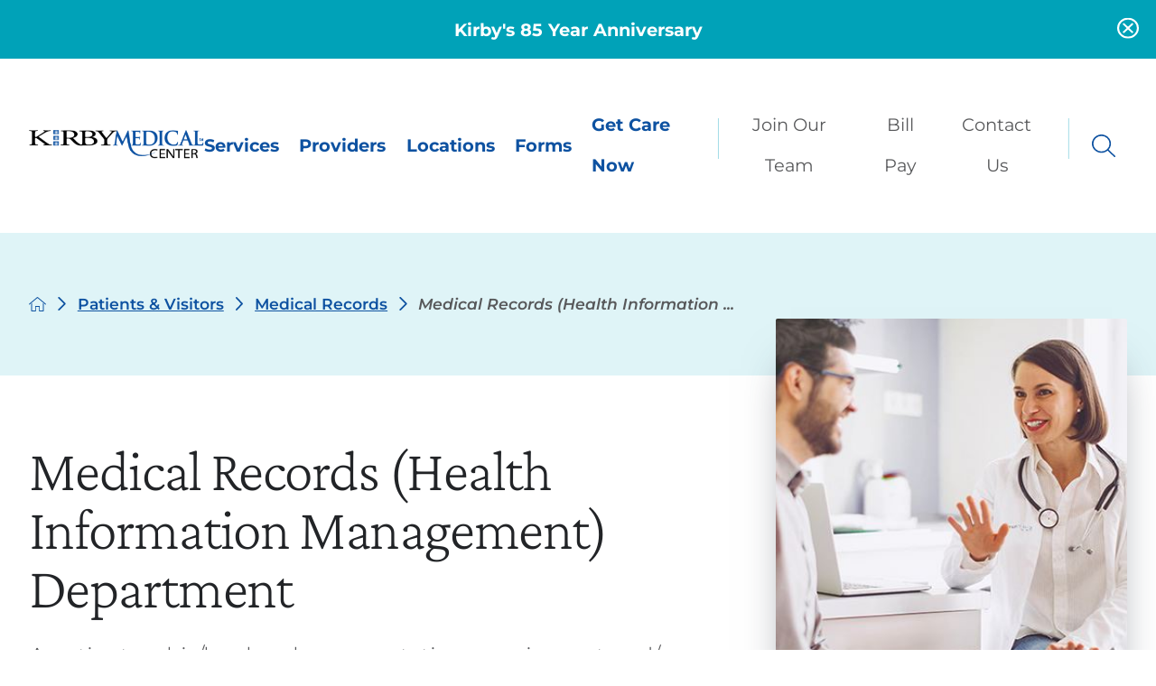

--- FILE ---
content_type: text/html; charset=utf-8
request_url: https://www.kirbyhealth.org/patients-visitors/medical-records/medical-records-health-information-management-de/
body_size: 17236
content:
<!DOCTYPE html>
<html lang="en" xml:lang="en" xmlns="http://www.w3.org/1999/xhtml" data-anim="1" data-prlx="1" data-flr="1" data-i="x37dc20xp4z" data-is="rxdir2n8i9q" data-gmap="AIzaSyD9RxIAFFpAdGvsN49rqOZLQbeZ6BSLoL4" data-sa="GbhxPuINtD17raqNV5k77bu8MF7ADs5P2NPy1Hqo8Ix8a%2BEDQ2AlbO16dJK5cn2L4FhWqoqXIFEYZA4h1vhGDpzNJXk2kjkmIB88OuPcEpZJd%2FPGcgPDy4UmeRfRS5bRjGUNAPFgUUf3lvecuZI0oErlCBTLo8HHLDdjq0vrREs53mFb">
<head>
	<script type="text/javascript" src="/cms/includes/xfe68wggbgd.2512121426262.js" defer data-require='["j/poly","j/modernizr","j/jquery","j/jquery.ui","j/ui.touch","j/ui.wheel","j/ui.draw","j/ui.mobile","j/timezone","static","j/jquery.cookie","extensions","uri","behaviors","c/scrollbar","c/loading","m/date","form","adapter","v/jwplayer","video","a/bootstrap","svg"]'></script>
	<title>Medical Records (Health Information Management) Department | Kirby Medical Center</title>
	<link rel="canonical" href="https://www.kirbyhealth.org/patients-visitors/medical-records/medical-records-health-information-management-de/"/>
	<meta content="text/html; charset=utf-8" http-equiv="Content-Type"/>
	<meta content="initial-scale=1" name="viewport"/>
	<meta http-equiv="X-UA-Compatible" content="IE=edge,chrome=1"/>
	<meta name="format-detection" content="telephone=no"/>
	<meta name="description" content="Since 1941, Kirby has been serving the healthcare needs of families in Piatt County and the surrounding areas. Learn more about Medical Records (Health Information Management) Department."/>
	<meta property="og:type" content="website"/>
	<meta property="og:site_name" content="Kirby Medical Center"/>
	<meta property="og:url" content="https://www.kirbyhealth.org/patients-visitors/medical-records/medical-records-health-information-management-de/"/>
	<meta property="og:title" content="Medical Records (Health Information Management) Department | Kirby Medical Center"/>
	<meta property="og:description" content="Since 1941, Kirby has been serving the healthcare needs of families in Piatt County and the surrounding areas. Learn more about Medical Records (Health Information Management) Department."/>
	<meta property="og:image" content="https://www.kirbyhealth.org/assets/Social-Facebook-Social-Share-new.jpg"/>
	<meta name="twitter:card" content="summary_large_image"/>
	<meta name="twitter:site" content="@KirbyMedical"/>
	<meta name="twitter:title" content="Medical Records (Health Information Management) Department | Kirby Medical Center"/>
	<meta name="twitter:description" content="Since 1941, Kirby has been serving the healthcare needs of families in Piatt County and the surrounding areas. Learn more about Medical Records (Health Information Management) Department."/>
	<meta name="twitter:image" content="https://www.kirbyhealth.org/assets/Social-Facebook-Social-Share-new.jpg"/>
	<meta property="article:publisher" content="https://www.facebook.com/KirbyMedicalCenter"/>
	<meta name="google-site-verification" content="-PlN39BxeuaoES6Cb3o5Di3pCuOMRB903jqsUC_S2kg"/>
	<meta name="audio-eye-hash" content="3d061f26bb305ed77f03682803f5da0b"/>
	<script type="text/javascript">
(function(n){var t=n.Process||{},i=function(n){var t=+n;return isNaN(t)?n:t},u=function(n){return decodeURIComponent(n.replace(/\+/g,"%20"))},h=/\{(.+?)\}/g,c=window.location.hash&&window.location.hash[1]==="~"&&!/\bSPPC=./i.test(document.cookie||""),s=[],e=null,r=null,o=null,f=null;t.Page=function(n){for(var i=n.length;i--;)c?s.push(n[i]):t.Element(document.getElementById(n[i]))};t.Delayed=function(){var n,i;for(r=null;n=s.shift();)t.Element(document.getElementById(n));try{i=new CustomEvent("process.delayed",{bubbles:!0,cancelable:!0});document.documentElement.dispatchEvent(i)}catch(u){}};t.Element=function(n){if(n)switch(n.getAttribute("data-process")){case"if":t.If(n);break;case"replace":t.Replace(n);break;default:t.Fix(n)}};t.Replace=function(n){var i,f=n.parentNode,r=document.createTextNode(t.Get(n.getAttribute("data-replace"))),u=n.firstElementChild;u&&u.getAttribute&&(i=u.getAttribute("href"))&&i.substring(0,4)==="tel:"&&(i=document.createElement("a"),i.setAttribute("href","tel:"+r.data),i.appendChild(document.createTextNode(r.data)),r=i);f.insertBefore(r,n);f.removeChild(n)};t.Fix=function(n){var r,u,i,f=n.attributes.length,e=n.childNodes.length;if(n.nodeName==="SCRIPT"){n.parentNode.removeChild(n);return}while(f--)r=n.attributes[f],r.name.substring(0,13)=="data-replace-"&&(u=r.name.substring(13),n.setAttribute(u,t.Get(r.value)),n.removeAttribute(r.name));while(e--)i=n.childNodes[e],i.nodeType===3&&i.data&&i.data.indexOf("{")>=0&&(i.data=t.Get(i.data))};t.If=function(n){for(var i,u,f,e,o=n.parentNode,s=n.attributes.length,r=undefined;s--;){i=n.attributes[s];switch(i.name){case"field":r=t.Check(n,t.Get(i.value));break;case"nofield":r=!t.Check(n,t.Get(i.value))}if(r!==undefined)break}if(r)for(u=n.childNodes,f=0,e=u.length;f<e;f++)o.insertBefore(u[0],n);o.removeChild(n)};t.Check=function(n,r){for(var u,f,e=n.attributes.length;e--;){u=n.attributes[e];switch(u.name){case"equals":return r==t.Get(u.value);case"gt":case"greaterthan":case"morethan":return i(r)>i(t.Get(u.value));case"gte":return i(r)>=i(t.Get(u.value));case"lt":case"lessthan":case"lesserthan":return i(r)<i(t.Get(u.value));case"lte":return i(r)<=i(t.Get(u.value));case"ne":case"notequals":return r!=t.Get(u.value);case"contains":return f=t.Get(u.value),r.indexOf(f>=0);case"notcontains":return f=t.Get(u.value),!r.indexOf(f>=0);case"in":return f=t.Get(u.value),t.InArray(r,(""+f).split(","));case"notin":return f=t.Get(u.value),!t.InArray(r,(""+f).split(","));case"between":return f=t.Get(u.value).Split(","),f.length==2&&i(r)>=i(f[0])&&i(r)<=i(f[1])?!0:!1}}return!!r};t.InArray=function(n,t){for(var i=t.length;i--;)if(t[i]==n)return!0;return!1};t.Get=function(n){return n.replace(h,function(n,i){var r=i.split("/"),f=r.shift();return t.Data(f.split(":"),0,r[0])||u(r.shift()||"")})};t.Data=function(n,i,r){var u;switch(n[i].toLowerCase()){case"f":return t.Format(n[i+1],n,i+2,r);case"if":return t.Data(n,i+1)?n.pop():"";case"ifno":case"ifnot":return t.Data(n,i+1)?"":n.pop();case"q":case"querystring":return t.Query(n[i+1])||"";case"session":case"cookie":return t.Cookie(n[i+1])||"";case"number":return t.Number(n[i+1],r)||"";case"request":return u=t.Cookie("RWQ")||window.location.search,u&&u[0]==="?"&&n[i+1]&&n[i+1][0]!="?"&&(u=u.substr(1)),u;case"u":return t.UserData(n[i+1])||"";default:return""}};t.Format=function(n,i,r,u){var h,f,s,e,o;if(!n||r>i.length-1)return"";if(h=null,f=null,n=n.toLowerCase(),e=0,n=="binary")e=2;else if(r+1<i.length)switch(n){case"p":case"phone":case"p2":case"phone2":case"p3":case"phone3":i[r].indexOf("0")>=0&&(f=i[r],e=1);break;default:s=parseInt(i[r]);isNaN(s)||(h=s,e=1)}o=t.Data(i,r+e,u);switch(n){case"p":case"phone":return t.Phone(""+o,f);case"p2":case"phone2":return t.Phone(""+o,f||"000.000.0000");case"p3":case"phone3":return t.Phone(""+o,f||"000-000-0000");case"tel":return t.Phone(""+o,f||"0000000000")}};t.Phone=function(n,t){var u,i,f,r;if(!n)return"";if(u=n.replace(/\D+/g,""),u.length<10)return n;for(i=(t||"(000) 000-0000").split(""),f=0,r=0;r<i.length;r++)i[r]=="0"&&(f<u.length?i[r]=u[f++]:(i.splice(r,1),r--));return f==10&&u.length>10&&i.push(" x"+u.substring(10)),i.join("")};t.Query=function(n){var r,f,o,i,s;if(!e)for(e={},r=t.Cookie("RWQ")||window.location.search,f=r?r.substring(1).split("&"):[],o=f.length;o--;)i=f[o].split("="),s=u(i.shift()).toLowerCase(),e[s]=i.length?u(i.join("=")):null;return e[n.toLowerCase()]};t.Cookie=function(n){var f,i,o,e,t;if(!r)for(r={},f=document.cookie?document.cookie.split("; "):[],i=f.length;i--;){o=f[i].split("=");e=u(o.shift()).toLowerCase();t=o.join("=");switch(t[0]){case"#":r[e]=+t.substring(1);break;case":":r[e]=new Date(+t.substring(1));break;case"!":r[e]=t==="!!";break;case"'":r[e]=u(t.substring(1));break;default:r[e]=u(t)}}for(f=n.split("|"),i=0;i<f.length;i++)if(t=r[f[i].toLowerCase()],t)return t;return""};t.UserData=function(n){switch(n){case"DisplayName":return t.Cookie("U_DisplayName")||"";case"TimeOfDay":var r=new Date,i=r.getHours();return i>=17||i<5?"Evening":i<12?"Morning":"Afternoon"}};t.Number=function(n,i){var s,u,r,e;if(!i)return i;if(!o)for(o={},s=(t.Cookie("PHMAP")||"").split(","),e=0;e<s.length;e++)u=(s[e]||"").split("="),u.length===2&&(o[u[0]]=u[1]);return r=o[i],r&&r!=="0"||(r=i),f||(f={}),f[r]=1,r};t.Phones=function(){var n,t;if(f){n=[];for(t in f)f.hasOwnProperty(t)&&n.push(t);return n.join("|")}return null};n.Process=t;document.documentElement&&(document.documentElement.clientWidth<=1280||(t.Cookie("pref")&1)==1)&&(document.documentElement.className+=" minimize")})(this);
(function(n){window.rrequire||n(window)})(function(n){function b(i,r,u,f){var h,b,e,a,g,o,nt=(new Date).getTime(),p,c,l,w;if(((!s||nt-s>1e3)&&(st(),s=nt),!t[i])&&(h=k(i,f),h.length)){switch(h[0]){case"/common/js/j/jquery.js":case"/common/js/j/jquery.1.x.js":case"/common/js/j/jquery.2.x.js":h[0]=n.Modernizr&&n.Modernizr.canvas?"/common/js/j/jquery.2.x.js":"/common/js/j/jquery.1.x.js"}if(d(h),f==="css"?(e=n.document.createElement("link"),e.setAttribute("type","text/css"),e.setAttribute("rel","stylesheet"),a="href"):(e=n.document.createElement("script"),e.setAttribute("type","text/javascript"),e.setAttribute("async","async"),a="src",g=h.length<2||i[0]==="/"),i.indexOf("j/jquery")>=0)try{throw new Error("Jquery Require "+i);}catch(tt){for(console.log(tt.stack),p=[],c=arguments;c;)l=[],l.push.apply(l,c),p.push(l),w=c.callee.caller,c=w&&w.arguments;console.log(JSON.stringify(p))}o=h[0];o.substring(0,8)==="/common/"?o=v+o:o.substring(0,5)===rt&&(o=y+o);ot(e,i,f,g);e.setAttribute(a,o);b=n.document.head||n.document.body;b.appendChild(e)}}function ot(t,i,r,e){var s=function(){e?(n.register(i),l()):r==="css"&&(f[i]=!0,l())},o=function(){r==="js"&&console.log('error - "'+i+'" could not be loaded, rrequire will not fire.')};t.addEventListener?(t.addEventListener("load",s,!1),t.addEventListener("error",o,!1)):t.onload=t.onreadystatechange=function(n,r){var f=t.readyState;if(r||!f||/loaded|complete/.test(f)){if(f==="loaded"&&(t.children,t.readyState==="loading"&&(f="error")),t.onload=t.onreadystatechange=null,t=null,e&&f!=="error"){setTimeout(function(){var n=u[i];!n||n()?s():o();s=null;o=null},1);return}f==="error"?o():s();o=null;sucess=null}}}function st(){for(var t,r,u,i=document.querySelectorAll("script[src]"),n=0;n<i.length;n++)t=i[n],r=t.getAttribute("src"),u=t.getAttribute("data-require"),c(r,u,"js");for(i=document.querySelectorAll("link[rel='stylesheet'][href]"),n=0;n<i.length;n++)t=i[n],r=t.getAttribute("href"),u=t.getAttribute("data-require"),c(r,u,"css")}function k(t,i){var r=[];if(!t)return r;if(t.indexOf(n.location.origin)===0&&(t=t.substring(n.location.origin.length)),m=et.exec(t)){if(m[1])return r.push(t),r;if(m[2])return r.push(n.location.protocol+t),r;(m=/(.+?)\.\d{13}(\.\w{2,12})$/.exec(t))&&(t=m[1]+m[2]);r.push(t);(m=/^\/(common|cms)\/(admin\/|js\/|css\/)?(.+?)(\.js|\.css)$/.exec(t))&&(t=m[1]==="cms"?m[1]+"/"+(m[2]||"")+m[3]:m[2]==="admin/"?m[2]+m[3]:m[3],r.push(t))}else/^cms\//.test(t)?r.push("/"+t+"."+i):/^admin\//.test(t)?r.push("/common/"+t+"."+i):i==="js"?r.push("/common/js/"+t+"."+i):i==="css"&&r.push("/common/css/"+t+"."+i),r.push(t);return r}function c(n,i,r){var f,u;if(n&&!t[n]&&(f=k(n,r),d(f),i)){try{arr=it(i)}catch(e){return}for(len=arr&&arr.length,u=0;u<len;u++)c(arr[u],null,r)}}function d(n,i){for(var r,u=0;u<n.length;u++){r=n[u];switch(r){case"j/jquery":case"j/jquery.1.x":case"j/jquery.2.x":case"j/jquery.3.x":t["j/jquery"]=!0;t["j/jquery.1.x"]=!0;t["j/jquery.2.x"]=!0;t["j/jquery.3.x"]=!0;t["/common/js/j/jquery.js"]=!0;t["/common/js/j/jquery.1.x.js"]=!0;t["/common/js/j/jquery.2.x.js"]=!0;t["/common/js/j/jquery.3.x.js"]=!0;break;case"cms":case"cms-5":i==="css"?(t.cms=!0,t["cms-5"]=!0,t["/common/css/cms.css"]=!0,t["/common/css/cms-5.css"]=!0):t[r]=!0;break;default:t[r]=!0}}}function g(n){for(var t,i=n.length;i--;)if(t=n[i],t&&!f[t])return!1;return!0}function ht(){var t,n=r.length;for(e&&(clearTimeout(e),e=0);n--;)t=r[n],t[2]===!0&&r.splice(n,1);r.length===0&&document.documentElement.classList&&document.documentElement.classList.remove("requiring")}function l(){for(var t,i=0,u=r.length;i<u;)(t=r[i++],t[2]!==!0)&&g(t[0])&&(t[2]=!0,t[1](n.jQuery,n),e&&clearTimeout(e),e=setTimeout(ht,1))}function nt(n){var t;if(n){if(typeof n=="string")return[n.toLowerCase()];if(Array.isArray(n)){for(t=n.length;t--;)n[t]=(""+(n[t]||"")).toLowerCase();return n}return null}return null}function tt(n,t){for(var i,r,u=0;u<n.length;u++)if(i=h[n[u]],i){for(n.splice(u,1),u--,r=i[0].length;r--;)n.push(i[0][r]);if(i[1]&&t)for(r=i[1].length;r--;)t.push(i[1][r])}t&&t.length&&tt(t)}function ct(t){var r=0,i=function(){if(n.google&&n.google.maps)n.register(t);else if(++r>20)throw new Error("Unable to load google maps api script.");else setTimeout(i,250)};setTimeout(i,250)}var it=function(n,t){return(window.JSON2||JSON).parse(n,t)},i="/",o=".",a=":",v=i+i+"www.scorpioncms.com",rt=i+"cms"+i,y=i+i+window.location.host,f={},t={},r=[],e=0,p=document&&document.documentElement&&document.documentElement.getAttribute("data-gmap"),ut=p&&"&key="+p,w=Object.prototype,lt=w.toString,ft=w.hasOwnProperty,h={jquery:[["j/jquery","j/jquery.ui"]],behavior:[["behaviors"],["cms-behave"]],googlemap:[["https"+a+i+i+"maps.googleapis.com/maps/api/js?v=3&libraries=places&callback=registermap"+(ut||"")]],map:[["m/gmap"]],loading:[["c/loading2"],["cms-5"]],jwplayer:[[i+"common/js/v/jwplayer"+o+"js"]],tools:[["jquery","behavior","extensions","uri","chart","c/cms","c/scrollbar","loading","form"],["cms-tools","opensans"]],opensans:[["https"+a+i+i+"fonts.googleapis.com/css?family=Open+Sans:300,400italic,400,600,700|Montserrat:400,700"]],ckeditor:[[o+o+i+"ckeditor/ckeditor"]],ck:[["admin/ck/ckeditor"]],ace:[[i+i+"cdnjs.cloudflare.com/ajax/libs/ace/1.4.11/ace"+o+"js"]],weather:[["m/weather"]],cookie:[["j/jquery.cookie"]],form2:[["admin/js/form","admin/js/poly"]]},u={"j/jquery":function(){return!!n.jQuery},"j/jquery.1.x":function(){return!!n.jQuery},"j/jquery.2.x":function(){return!!n.jQuery},"j/jquery.3.x":function(){return!!n.jQuery},"j/jquery.ui":function(){return!!(n.jQuery&&n.jQuery.widget)},"j/jquery.cookie":function(){return!!(n.jQuery&&n.jQuery.cookie)},"j/poly":function(){return!!(n.Element&&n.Element.prototype&&n.Element.prototype.scrollIntoViewport)},googlemap:function(){return!!(n.google&&n.google.maps)},jwplayer:function(){return!!n.jwplayer},ckeditor:function(){return!!n.CKEDITOR},ace:function(){return!!n.ace},weather:function(){return!!(n.jQuery&&n.jQuery.weather)}},et=/^(https?:)?(\/\/([\w\-\.]+))?(\/.+)/i,s;(function(){var n;for(var t in u)ft.call(u,t)&&(n=h[t],n&&n[0]&&n[0][0]&&(u[n[0][0]]=u[t]))})();Array.isArray||(Array.isArray=function(n){return Object.prototype.toString.call(n)==="[object Array]"});Function.isFunction||(Function.isFunction=function(n){return Object.prototype.toString.call(n)==="[object Function]"});s=null;n.registerLoading=function(n){t[n]=!0};n.register=function(n){n&&typeof n=="string"&&(t[n]=!0,f[n]=!0,l())};n.registermap=function(){var n=h.googlemap[0][0];register(n)};n.rrequire=function(i,e,o){var a,h,v,c,s,y,l;if(i=nt(i),i){for(Function.isFunction(o)&&(a=o,o=e,e=a,a=null),o=nt(o),o||(o=[]),tt(i,o),h=i.length,v=!0;h--;)if((c=i[h],c)&&(s=c.toLowerCase(),!f[s])){if(y=u[s],y&&y()){f[s]=!0;continue}if(v=!1,!t[s]){if(s.indexOf("maps.googleapis.com")!==-1&&document.querySelector("script[src*='maps.googleapis.com']")){ct(s);continue}b(c,"script","src","js")}}for(h=0;h<o.length;)(l=o[h],l)&&(s=l.toLowerCase(),f[s]||b(l,"link","href","css"),h++);Function.isFunction(e)&&(v||g(i)?e(n.jQuery,n):r.push([i,e,!1]))}};n.rrequire.setBase=function(n){v=n};n.rrequire.setHost=function(n){y=n};n.rrequire.setDetect=function(n,t){n&&typeof n=="string"&&Function.isFunction(t)&&(u[n]=t)};n.rrequire.getLoading=function(){var n=Object.keys(t);return n.sort(),console.log(JSON.stringify(n,null,"\t"))};n.require||(n.require=n.rrequire)});
</script>
	<link rel="stylesheet" type="text/css" href="/cms/includes/ktb39i8xbg8.2512121426262.css" data-require='["cms","cms-behave"]'/>
	<script>(function(){
var cook = /(?:^|\b)COOK=(.+?)(?:$|;)/.exec( document.cookie )?.[1];
var analytics;
var marketing;
if(cook==='YES'){analytics=true;marketing=true;}
else if(cook==='NO!'){analytics=false;marketing=false;}
else if(cook==='ANALYTICS'){analytics=true;marketing=false;}
else if(cook==='MARKETING'){analytics=false;marketing=true;}
else{analytics=true;marketing=navigator.globalPrivacyControl||window.doNotSell?false:true;}
window.$consentState={analytics,marketing};
})();</script>
<script type="module" src="/common/usc/p/manage-cookies.js"></script>
</head>
<body style="opacity:0" class="medical-records-health-information-management-department-page patients-visitors-branch sub v2" data-config="zow4mt1h.tv7\4s100wsd._m3\ug05pk1s.orn" data-id="17680169">
<header id="HeaderZone"><div class="access-options access-menu v1" id="AccessibilityOptionsQS" universal_="true">
	
	
	<div class="access-btn open-btn flex-middle-center" title="Open the accessibility options menu"><svg viewBox="0 0 36 36"><path d="M3.37 27.6L32.63 27.6C34.516 27.6 36 29.05 36 30.8C36 32.55 34.474 34 32.63 34L3.37 34C1.484 34 0 32.55 0 30.8C0 29.05 1.528 27.6 3.37 27.6ZM3.37 14.8L23.64 14.8C25.528 14.8 27.012 16.25 27.012 18C27.012 19.75 25.528 21.2 23.64 21.2L3.37 21.2C1.484 21.2 0 19.75 0 18C0 16.25 1.528 14.8 3.37 14.8ZM32.676 8.4L3.37 8.4C1.484 8.4 0 6.95 0 5.2C0 3.45 1.526 2 3.37 2L32.63 2C34.516 2 36 3.45 36 5.2C36 6.95 34.516 8.4 32.676 8.4L32.676 8.4Z"></path></svg> <span>Open Accessibility Menu</span></div>
	<div class="flex-middle-between top-info">
		<svg class="accessibility" viewBox="0 0 36 36"><path d="M502.7 0a84.3 84.3 0 1 1-84.3 84.3A84.6 84.6 114.1 0 1 502.7 0ZM868.6 272.7L617.5 304.2v251.4L739.2 960.7a47.2 47.2 0 0 1-34.4 57.6A46.7 46.7 114.1 0 1 647.9 987.4L522.5 616.5H484.3L369.5 993.8a47 47 0 0 1-61.6 26.7a49.1 49.1 0 0 1-29.6-61.9L383.7 560.4V304.2L152.3 272.7A41.9 41.9 114.1 0 1 114.1 226.3A43.8 43.8 114.1 0 1 161.4 186.8L442.4 210.8h123.3L865.1 186.8a43.2 43.2 0 0 1 3.5 86.5Z"></path></svg>
	</div>
	<ul>
		<li>
			<button class="flex-" data-action="content"><svg viewBox="0 0 36 36"><path d="M12.706 23.824L12.706 20.647L36 20.647L36 23.824L12.706 23.824ZM0 12.177L36 12.177L36 15.353L0 15.353L0 12.177ZM27.529 3.706L36 3.706L36 6.882L27.529 6.882L27.529 3.706ZM0 3.706L23.294 3.706L23.294 6.882L0 6.882L0 3.706ZM8.471 23.824L0 23.824L0 20.647L8.471 20.647L8.471 23.824ZM19.059 32.294L0 32.294L0 29.118L19.059 29.118L19.059 32.294Z"></path></svg> Skip to Content</button>
		</li>
		<li>
			<button class="flex-" data-action="menu"><svg viewBox="0 0 36 36"><path d="M7.412 31.235L7.412 28.059L36 28.059L36 31.235L7.412 31.235ZM7.412 16.412L36 16.412L36 19.588L7.412 19.588L7.412 16.412ZM7.412 4.764L36 4.764L36 7.941L7.412 7.941L7.412 4.764ZM0 28.059L4.235 28.059L4.235 31.235L0 31.235L0 28.059ZM0 16.412L4.235 16.412L4.235 19.588L0 19.588L0 16.412ZM0 4.764L4.235 4.764L4.235 7.941L0 7.941L0 4.764Z"></path></svg> Skip to Menu</button>
		</li>
		<li>
			<button class="flex-" data-action="largeText"><svg viewBox="0 0 36 36"><path d="M31.2 17.404L31.2 12.604L28.8 12.604L28.8 17.404L24 17.404L24 19.804L28.8 19.804L28.8 24.604L31.2 24.604L31.2 19.804L36 19.804L36 17.404L31.2 17.404ZM26.4 1.804L0.01 1.796L0 5.404L10.8 5.404L10.8 34.204L14.4 34.204L14.4 5.404L26.4 5.404L26.4 1.804Z"></path></svg> Increase Text Size</button>
		</li>
		<li>
			<button class="flex- clear-btn" data-action="clear">Clear All <svg viewBox="0 0 36 36"><path d="M21.179 14.82L21.179 29.644L23.297 29.644L23.297 14.82L21.179 14.82ZM16.939 14.828L16.939 29.653L19.057 29.653L19.057 14.828L16.939 14.828ZM12.706 14.82L12.706 29.644L14.823 29.644L14.823 14.82L12.706 14.82ZM8.468 10.587L27.53 10.587L27.53 33.88L8.468 33.88L8.468 10.587ZM6.35 6.351L29.65 6.351L29.65 8.473L28.699 8.473C28.663 8.471 28.627 8.469 28.591 8.469L7.409 8.469C7.373 8.469 7.337 8.471 7.301 8.473L6.35 8.473L6.35 6.351ZM12.706 2.118L23.297 2.118L23.294 4.233L12.706 4.233L12.706 2.118ZM11.645 0C11.365 0 11.096 0.11 10.897 0.309C10.696 0.508 10.588 0.779 10.588 1.061L10.588 4.233L5.291 4.233C5.01 4.233 4.743 4.346 4.542 4.542C4.342 4.742 4.232 5.01 4.232 5.292L4.232 9.532C4.232 10.116 4.709 10.587 5.291 10.587L6.35 10.587L6.35 34.939C6.35 35.523 6.825 36 7.409 36L28.591 36C29.175 36 29.65 35.523 29.65 34.939L29.65 10.587L30.707 10.587C31.291 10.587 31.766 10.116 31.768 9.532L31.768 5.292C31.768 5.01 31.658 4.742 31.456 4.542C31.257 4.346 30.988 4.233 30.707 4.233L25.412 4.233L25.412 1.061C25.412 0.779 25.304 0.508 25.103 0.309C24.904 0.11 24.635 0 24.353 0L11.645 0Z"></path></svg></button>
		</li>
	</ul>
	<div class="access-btn close-btn">
		<svg title="Close the accessibility options menu" viewBox="0 0 36 36"><path d="M26.618 28.29L25.14 29.751L15.549 20.246L15.549 20.246L14.073 18.783L15.549 17.321L15.549 17.321L25.14 7.813L26.618 9.274L17.025 18.783L26.618 28.29ZM10.956 34.436L26.608 34.436L26.608 36L9.392 36L9.392 34.436L9.392 1.564L9.392 0L26.608 0L26.608 1.564L10.956 1.564L10.956 34.436Z"></path></svg> <span>Hide</span>
	</div>
</div><div id="AlertBannersQS" class="alert-banners ui-repeater" universal_="true" data-onvisible="visible">
	
	
	<ul class="banner-cont full">
		<li class="banner-1 kirbys-85-year-anniversary" data-banner="kirbys-85-year-anniversary" data-item="i" data-key="177738">
			
				<a href="/85-years-of-caring-for-our-community/" target="" class="flex-middle-center">
					
					<span>Kirby's 85 Year Anniversary</span>
				</a>
			
			
			<button type="button" class="alert-close-btn" aria-label="Close Kirby's 85 Year Anniversary Banner">
				<svg viewBox="0 0 36 36"><use href="/cms/svg/site/icon_closev2.36.svg"></use></svg>
				<span class="mobile-only hide-important">Close Alert</span>
			</button>
		</li>
	</ul>
</div><div class="header-area v1" universal_="true" id="HeaderAreaV1" data-header="true" data-show-hide="true">
	
	
	
	
	<div class="sticky-box">
		<div class="main wide flex-between-middle">
			<nav class="mobile-nav flex-between-stretch">
				<a href="/site-search/" class="third item-1">
					<div class="icon-cont"><svg viewBox="0 0 36 36"><use href="/cms/svg/site/icon_search.36.svg"></use></svg></div>
					<span>Search</span>
				</a>
				<a href="/contact-us/" class="third item-2">
					<div class="icon-cont"><svg role="presentation" viewBox="0 0 36 36"><use href="/cms/svg/site/icon_contact.36.svg"></use></svg></div>
					<span>Contact</span> 
				</a>
				<a href="javascript:void(0)" class="third menu-btn desktop" data-role="btn">
					<div class="menu-icon">
						<span></span>
						<span></span>
						<span></span>
					</div>
					<span>Menu</span>
				</a>
			</nav>
			<a class="top-logo" href="/"><img alt="Kirby Medical Center" src="[data-uri]" title="Kirby Medical Center" data-src="/images/assets/logo.png"></a>
			<div class="header-box auto">
				<a class="menu-btn mm-open mobile" role="button" href="javascript:void(0);" aria-label="Toggle Mobile Menu" data-role="btn">
					<span></span>
					<span></span>
					<span></span>
				</a>
				<div class="top-bar flex-middle-end">
					<nav class="secondary-nav">
						<ul class="flex-middle">
							<li>
							<a href="/services/">Services</a>
                        	
							</li><li>
							<a href="/providers/">Providers</a>
                        	
							</li><li>
							<a href="/locations/">Locations</a>
                        	
							</li><li>
							<a href="/forms/">Forms</a>
                        	
							</li><li>
							<a href="/get-care-now/">Get Care Now</a>
                        	
							</li>
						</ul>
					</nav>
					
				</div>
				<div class="nav-bar flex-middle-between">
					<nav class="top-nav stretch flex-row el-tab-box full" id="HeaderV1TopNav" data-role="panel" data-closing="true">
						<ul class="desktop-nav flex-row-end full" role="menubar" aria-label="Top Navigation">
							<li class=" flex-row  join-our-team" role="menuitem">
								<a href="https://kirbyhealthrecruitment.hc.digital/" target="_blank">Join Our Team</a>
								
							</li><li class=" flex-row  bill-pay" role="menuitem">
								<a href="https://kirby.mysecurebill.com/mempayment" target="_blank">Bill Pay</a>
								
							</li><li class=" flex-row  contact-us" role="menuitem">
								<a href="/contact-us/" target="">Contact Us</a>
								
							</li>
						</ul>
					</nav>
					<div class="flex-between-middle box-cont">
						<a class="site-search flex-center-middle" title="Site Search" aria-label="Site Search" href="/site-search/"><svg viewBox="0 0 36 36"><use data-href="/cms/svg/site/rxdir2n8i9q.36.svg#search"></use></svg></a>
					</div>
				</div>
			</div>
			<div class="mobile-box flex-between-middle">
				<a class="phone-link" href="tel:(217) 762-2115" id="HeaderAreaV1_1" data-replace-href="tel:{F:P:Cookie:PPCP1/(217)%20762-2115}">
					<div class="svg-cont">
						<svg viewBox="0 0 36 36"><use data-href="/cms/svg/site/rxdir2n8i9q.36.svg#phone"></use></svg>
					</div>
				</a>
			</div>
		</div>
	</div>
</div>
<script id="Process_HeaderAreaV1" type="text/javascript" style="display:none;">window.Process&&Process.Page(['Process_HeaderAreaV1','HeaderAreaV1_1']);</script>
</header>
<main id="MainZone"><div class="breadcrumb v2" id="BreadcrumbsButtonsQS" universal_="true">
	
	<div class="main">
		<div class="bread-container flex-wrap-start-middle system-style" id="BreadCrumb">
			<a aria-label="back to homepage" href="/" class="home-link flex-middle-center"><svg viewBox="0 0 36 36"><use href="/cms/svg/site/icon_home.36.svg "></use></svg></a>
			<span class="separator"><svg viewBox="0 0 36 36"><use href="/cms/svg/site/icon_caret_right.36.svg "></use></svg></span>
			<a class="link-style-1" href="/patients-visitors/" target="">Patients & Visitors</a><span class="separator"><svg viewBox="0 0 36 36"><use href="/cms/svg/site/icon_caret_right.36.svg "></use></svg></span><a class="link-style-1" href="/patients-visitors/medical-records/" target="">Medical Records</a><span class="separator"><svg viewBox="0 0 36 36"><use href="/cms/svg/site/icon_caret_right.36.svg "></use></svg></span><span class="selected link-style-disabled">Medical Records (Health Information ...</span>
		</div>
	</div>
</div><section class="two-col-container sub-zone" id="TwoColumnSubZoneQS">
	<div class="main flex-spaced-between-top-block-1024">
		<div class="icobalt isublayout sub-zone content-zone" id="SubZoneLeft"><div class="column-layout-content" id="ColumnLayoutContentQS" universal_="true">
	
	<div class="content-style" id="MainContent" data-content="true"><h1>Medical Records (Health Information Management) Department</h1>
<p>A patient, or his/her legal representative, may inspect and/or obtain a
	 copy of their medical records, or have copies of medical records sent
	 to another facility.</p>
<p>We require a completed and signed Authorization to Release Protected Health
	 Information form before releasing any documents to anyone, including the patient.</p>
<p>
	If you have questions about this process, please feel free to contact the
	 Health Information Management department directly at
	<a href="tel:217-762-1860">217-762-1860</a>.
</p>
<p><strong>To Request a Copy of Your Medical Records</strong></p>
<ul>
	<li>
		Please fill out and print the form:
		<a target="_blank" href="/documents/content/Authorization-for-Release-of-PHI_October2019.docx.pdf">Authorization to Release Protected Health Information</a>
	</li>
	<li>The form must be completed, dated and signed by the patient.</li>
	<li>We ask that you specify what components of your medical records you wish
		 to obtain.</li>
	<li>Photo ID is required when records are picked up. (records will not be released
		 without this)</li>
	<li>Individuals other than the patient (such as a guardian or a proxy under
		 a power of attorney) must have documentation of authority to sign.</li>
	<li>Please note: Your request may take up to 30 days to process.</li>
	<li>Kirby Medical Center does not charge patients for copies of &ldquo;pertinent&rdquo;
		 information, such as History and Physical, Discharge Summary, Operative
		 Report, Laboratory results, or imaging reports. If you are requesting
		 a complete copy (i.e., every page of your chart), we will charge a fee
		 in accordance with Illinois State Comptroller Copying Fees Adjustments.</li>
	<li>
		Did you know that for lab results, radiology results, and other information,
		 you can visit your patient portal, Kirby Connect Patient Portal?
		<a href="/patients-visitors/kirby-connect-patient-portal/">Sign up here</a> or contact Health Information Management department at
		<a href="tel:217-762-1860">217-762-1860</a>.
	</li>
</ul>
<p><strong>Please mail Authorization to Release Protected Health Information form to:</strong></p>
<p>
	Kirby Medical Center
	<br>HIM Department- ROI
	<br>1000 Medical Center Drive
	<br>Monticello, IL 61856
</p>
<p>
	Fax Authorization to Release Protected Health Information form to:
	<br>
	<a href="tel:217-762-1862">217-762-1862</a>
	<br>Attn: Release of Information
</p>
<p><strong>Health Information Management (Medical Records) Department Hours</strong></p>
<ul>
	<li>Monday to Friday, 8 a.m. to 4:30 p.m.</li>
</ul>
</div>
</div></div>
		<div class="icobalt isublayout sub-zone side-zone" id="SubZoneRight"><aside class="side-nav v1 img " id="ImageSideNavV1" universal_="true">
	
	
		<figure class="relative side-icon">
			<picture role="presentation">
				
					<img loading="lazy" src="[data-uri]" alt="" title="" data-src="/images/banners/general-1.jpg">
				
			</picture>
		</figure>
	
	
</aside><aside class="side-nav v1" id="SideNavV1" universal_="true" role="menu" data-onvisible="visible">
	
	
	
	<nav>
		<header>
			<strong class="title-style-3">
				<a href="/patients-visitors/">Patients & Visitors</a>
			</strong>
		</header>
		<ul class="el-tab-box" role="menu" data-role="panel">
			<li class="level-1  child-0">
				<a href="/patients-visitors/advance-directives/" target="">Advance Directives</a>
				
				
			</li><li class="level-1  child-0">
				<a href="/patients-visitors/auxiliary/" target="">Auxiliary</a>
				
				
			</li><li class="level-1  child-0">
				<a href="/patients-visitors/clinical-ethics-committee/" target="">Clinical Ethics Committee</a>
				
				
			</li><li class="level-1  child-0">
				<a href="/patients-visitors/community-health-needs-assessment/" target="">Community Health Needs Assessment</a>
				
				
			</li><li class="level-1  child-0">
				<a href="/patients-visitors/dining/" target="">Dining</a>
				
				
			</li><li class="level-1  child-0">
				<a href="/events-calendar/" target="">Events Calendar </a>
				
				
			</li><li class="level-1  child-0">
				<a href="https://kirby.netreturns.biz/HealthInfo/Default.aspx" target="">Health Resource Library</a>
				
				
			</li><li class="level-1  child-0">
				<a href="/patients-visitors/hospitalist/" target="">Hospitalist</a>
				
				
			</li><li class="level-1  child-0">
				<a href="/patients-visitors/inpatient-care/" target="">Inpatient Care</a>
				
				
			</li><li class="level-1  child-2">
				<a href="/patients-visitors/insurance-financial-assistance/" target="">Insurance & Financial Assistance</a>
				<span class="fly-btn flex-center-middle el-tab" title="Open child menu of Insurance & Financial Assistance"><svg viewBox="0 0 36 36"><use href="/cms/svg/site/icon_caret_down.36.svg"></use></svg></span>
				<ul class="fly-list el-panel el-tab-box"><li class="level-2  child-0">
				<a href="/patients-visitors/insurance-financial-assistance/price-transparency-no-surprise-billing/" target="">Price Transparency/No Surprise Billing</a>
				
				
			</li><li class="level-2  child-0">
				<a href="/patients-visitors/insurance-financial-assistance/cost-estimator/" target="">Cost Estimator</a>
				
				
			</li></ul>
			</li><li class="level-1  child-1">
				<a href="/patients-visitors/kirby-connect-patient-portal/" target="">Kirby Connect Patient Portal</a>
				<span class="fly-btn flex-center-middle el-tab" title="Open child menu of Kirby Connect Patient Portal"><svg viewBox="0 0 36 36"><use href="/cms/svg/site/icon_caret_down.36.svg"></use></svg></span>
				<ul class="fly-list el-panel el-tab-box"><li class="level-2  child-0">
				<a href="/patients-visitors/kirby-connect-patient-portal/frequently-asked-questions/" target="">Frequently Asked Questions</a>
				
				
			</li></ul>
			</li><li class="level-1 selected child-1">
				<a href="/patients-visitors/medical-records/" target="">Medical Records</a>
				<span class="fly-btn flex-center-middle el-tab" title="Open child menu of Medical Records"><svg viewBox="0 0 36 36"><use href="/cms/svg/site/icon_caret_down.36.svg"></use></svg></span>
				<ul class="fly-list el-panel el-tab-box"><li class="level-2 selected child-0">
				<a href="/patients-visitors/medical-records/medical-records-health-information-management-de/" target="">Medical Records (Health Information Management) Department</a>
				
				
			</li></ul>
			</li><li class="level-1  child-0">
				<a href="/patients-visitors/patient-rights/" target="">Patient Rights</a>
				
				
			</li><li class="level-1  child-0">
				<a href="/patients-visitors/kirby-connection-health-wellness-fair/" target="">Kirby Connection Health & Wellness Fair</a>
				
				
			</li><li class="level-1  child-0">
				<a href="/patients-visitors/auxiliary/" target="">The Kirby Auxiliary</a>
				
				
			</li><li class="level-1  child-0">
				<a href="/documents/Visitor-Guidelines.pdf" target="_blank">Visitor Guidelines</a>
				
				
			</li>
		</ul>
	</nav>
</aside><ul class="rel-fragments ctas flex-between-stretch-wrap ui-repeater" id="CtaThinType1" universal_="true">
	
	<li class="cta v1" data-item="i" data-key="111096">
		
		
			<div class="info">
				<svg viewBox="0 0 36 36"><use data-href="/cms/svg/site/rxdir2n8i9q.36.svg#join_team"></use></svg>
				<strong class="title-style-5">Join the KMC Team</strong>
				<p>Explore career options with Kirby Medical Center.</p>
			</div>
			
				<a class="btn v1" target="_blank" href="https://recruiting.paylocity.com/recruiting/jobs/All/ce3614c4-b16a-4649-9aa8-158b002bf9d5/Kirby-Medical-Center">View Positions</a>
			
		
	</li>
</ul></div>
	</div>
</section></main>
<footer id="FooterZone"><section class="top-footer" id="TopFooter" universal_="true" data-section="">
	
	
	<div class="main">
		<div class="footer-info flex-middle-between-spaced">
			<nav class="footer-nav three-fifths" id="TopFooterLinks" data-type="section">
				<ul class="flex-wrap">
					<li class="fourth">
						<a href="/services/">Services</a>
                        
					</li><li class="fourth">
						<a href="/providers/">Providers</a>
                        
					</li><li class="fourth">
						<a href="/locations/">Locations</a>
                        
					</li><li class="fourth">
						<a href="/get-care-now/">Get Care Now</a>
                        
					</li><li class="fourth">
						<a href="/medical-staff-office/">Medical Staff Office</a>
                        
					</li><li class="fourth">
						<a href="/patients-visitors/auxiliary/">Kirby Auxiliary</a>
                        
					</li><li class="fourth">
						<a href="/forms/">Forms</a>
                        
					</li><li class="fourth">
						<a href="/contact-us/">Contact Us</a>
                        
					</li>
				</ul>
			</nav>
			<div class="social-cont">
				<ul class="social-info items-5 flex- ui-repeater" id="TopFooterSocial">
					<li class="item-1" data-item="i" data-key="71154">
						<a class="flex-center-middle" aria-label="facebook link" href="https://www.facebook.com/KirbyMedicalCenter" target="_blank" rel="nofollow noopener">
							<svg viewBox="0 0 36 36"><use href="/cms/svg/admin/ngbzyxpc75u.36.svg#facebook"></use></svg>
						</a>
					</li><li class="item-2" data-item="i" data-key="71155">
						<a class="flex-center-middle" aria-label="twitter link" href="https://twitter.com/KirbyMedical" target="_blank" rel="nofollow noopener">
							<svg viewBox="0 0 36 36"><use href="/cms/svg/admin/ngbzyxpc75u.36.svg#twitter"></use></svg>
						</a>
					</li><li class="item-3" data-item="i" data-key="71156">
						<a class="flex-center-middle" aria-label="instagram link" href="https://www.instagram.com/kirbyhealth/" target="_blank" rel="nofollow noopener">
							<svg viewBox="0 0 36 36"><use href="/cms/svg/admin/ngbzyxpc75u.36.svg#instagram"></use></svg>
						</a>
					</li><li class="item-4" data-item="i" data-key="71157">
						<a class="flex-center-middle" aria-label="linkedin link" href="https://www.linkedin.com/company/kirbymedicalcenter" target="_blank" rel="nofollow noopener">
							<svg viewBox="0 0 36 36"><use href="/cms/svg/admin/ngbzyxpc75u.36.svg#linkedin"></use></svg>
						</a>
					</li><li class="item-5" data-item="i" data-key="72383">
						<a class="flex-center-middle" aria-label="youtube link" href="https://www.youtube.com/user/KirbyMedicalCenter" target="_blank" rel="nofollow noopener">
							<svg viewBox="0 0 36 36"><use href="/cms/svg/admin/ngbzyxpc75u.36.svg#youtube"></use></svg>
						</a>
					</li>
				</ul>
			</div>
		</div>
	</div>
</section><section class="footer v1" id="FooterV1" universal_="true" data-section="">
	
	
	<div class="main wide flex-center"> 
		<div class="footer-info flex-middle-between-spaced">
			<div class="schema-info third" itemscope="" itemtype="http://schema.org/MedicalOrganization">
				<div class="business-info">
					<div class="bottom-logo ui-repeater" id="FooterLogo">
						<a class="logo-replacement" href="/" data-item="i" data-key="61217">
							Kirby Medical Center
						</a>
					</div>
					<meta itemprop="name" content="Kirby Medical Center"/>
					<meta itemprop="description" content="Healthcare Services in Piatt County, IL"/>
					<meta itemprop="url" content="http://www.kirbyhealth.org/"/>
					<meta itemprop="image" content="/images/assets/logo.png"/>
					<meta itemprop="telephone" content="217-762-2115" id="FooterV1_1" data-replace-content="{F:P3:Cookie:PPCP1/217-762-2115}"/>
				</div>
			
				<div class="location-info">
					<span itemprop="address" itemscope="" itemtype="http://schema.org/PostalAddress">
						<span itemprop="streetAddress">1000 Medical Center Drive
							
						</span>
						<br>
						<span itemprop="addressLocality">Monticello</span>,
						<span itemprop="addressRegion">IL </span>
						<span itemprop="postalCode">61856</span></span>
					<br>
					<a class="hide-important" rel="nofollow noopener" target="_blank" href="http://maps.google.com/maps?f=q&hl=en&z=15&q=1000%20Medical%20Center%20Drive,Monticello,IL,61856">Map + Directions</a>
				</div>
				<div class="contact-info">
					<a class="phone-link" href="tel:1-217-762-2115" id="FooterV1_2" data-replace-href="tel:{F:P:1-000-000-0000:Cookie:PPCP1/1-217-762-2115}"><span><span id="FooterV1_3" data-process="replace" data-replace="{F:P3:Cookie:PPCP1/217-762-2115}">217-762-2115</span></span></a>
					<span>Copyright &copy; 2026</span>
				</div>
				<ul class="social-info hide-important items-5 flex- ui-repeater" id="FooterSocial">
					<li class="item-1" data-item="i" data-key="71154">
						<a class="flex-center-middle" aria-label="facebook link" href="https://www.facebook.com/KirbyMedicalCenter" target="_blank" rel="nofollow noopener">
							<svg viewBox="0 0 36 36"><use href="/cms/svg/admin/ngbzyxpc75u.36.svg#facebook"></use></svg>
						</a>
					</li><li class="item-2" data-item="i" data-key="71155">
						<a class="flex-center-middle" aria-label="twitter link" href="https://twitter.com/KirbyMedical" target="_blank" rel="nofollow noopener">
							<svg viewBox="0 0 36 36"><use href="/cms/svg/admin/ngbzyxpc75u.36.svg#twitter"></use></svg>
						</a>
					</li><li class="item-3" data-item="i" data-key="71156">
						<a class="flex-center-middle" aria-label="instagram link" href="https://www.instagram.com/kirbyhealth/" target="_blank" rel="nofollow noopener">
							<svg viewBox="0 0 36 36"><use href="/cms/svg/admin/ngbzyxpc75u.36.svg#instagram"></use></svg>
						</a>
					</li><li class="item-4" data-item="i" data-key="71157">
						<a class="flex-center-middle" aria-label="linkedin link" href="https://www.linkedin.com/company/kirbymedicalcenter" target="_blank" rel="nofollow noopener">
							<svg viewBox="0 0 36 36"><use href="/cms/svg/admin/ngbzyxpc75u.36.svg#linkedin"></use></svg>
						</a>
					</li><li class="item-5" data-item="i" data-key="72383">
						<a class="flex-center-middle" aria-label="youtube link" href="https://www.youtube.com/user/KirbyMedicalCenter" target="_blank" rel="nofollow noopener">
							<svg viewBox="0 0 36 36"><use href="/cms/svg/admin/ngbzyxpc75u.36.svg#youtube"></use></svg>
						</a>
					</li>
				</ul>
			</div>
			<nav class="footer-nav three-fifths" id="FooterV1Links" data-type="section">
				<ul class="flex-wrap">
					<li class="fourth">
						
                        <a href="https://kirbyhealthrecruitment.hc.digital/" target="_blank">Join Our Team</a>
					</li><li class="fourth">
						<a href="/the-kirby-foundation/">The Kirby Foundation</a>
                        
					</li><li class="fourth">
						<a href="/patients-visitors/community-health-needs-assessment/">CHNA</a>
                        
					</li><li class="fourth">
						<a href="/patients-visitors/insurance-financial-assistance/price-transparency-no-surprise-billing/">Price Transparency / No Surprise Billing</a>
                        
					</li><li class="fourth">
						<a href="/patients-visitors/">Patients & Visitors</a>
                        
					</li><li class="fourth">
						<a href="/about-us/annual-reports/">Annual Reports</a>
                        
					</li><li class="fourth">
						<a href="/patients-visitors/insurance-financial-assistance/">Insurance & Financial Assistance</a>
                        
					</li><li class="fourth">
						<a href="/patients-visitors/medical-records/">Medical Records</a>
                        
					</li><li class="fourth">
						<a href="/about-us/">About Us</a>
                        
					</li><li class="fourth">
						<a href="/services/health-wellbeing-coaching/kmc-active/">KMC Active</a>
                        
					</li><li class="fourth">
						<a href="/privacy-policy/">Privacy Policy</a>
                        
					</li><li class="fourth">
						<a href="/patients-visitors/kirby-connect-patient-portal/">Kirby Connect Patient Portal</a>
                        
					</li><li class="fourth">
						<a href="/site-map/">Site Map</a>
                        
					</li><li class="fourth">
						<a href="https://medi.kirbyhealth.org/Ias-IasHome.Home.WR.mthr?hcis=JMK.LIVEF&application=ias">Employee Portal</a>
                        
					</li><li class="fourth">
						<a href="/patients-visitors/dining/">Apple a Day Café Menus</a>
                        
					</li><li class="fourth">
						<a href="/bringing-the-best-to-our-community/">KMC Expansion Update</a>
                        
					</li>
				</ul>
			</nav>
		</div>
	</div>
	<div class="ie-popup modal" id="IEPopup">
		<div class="bg"></div>
		<div class="container">
			<div class="modal-btn">
				x
			</div>
			<div class="content">
				<p class="icon">⚠</p>
				<p>Your browser is out of date. To get the full experience of this website,
					 please update to most recent version.</p>
			</div>
			<a href="http://browsehappy.com/" target="_blank" rel="nofollow noopener" class="btn v1 light">Update My Browser</a>
		</div>
	</div>
</section>
<script id="Process_FooterV1" type="text/javascript" style="display:none;">window.Process&&Process.Page(['Process_FooterV1','FooterV1_1','FooterV1_2','FooterV1_3']);</script>
</footer>

<script type="text/javascript" src="/cms/includes/tjkistbjllp.2509241045296.js" defer data-require='["m/tabbable","audioeye"]'></script>
<script type="text/javascript" src="https://analytics.scorpion.co/sa.js" defer></script>
<script type="text/javascript">rrequire('m/site-header',function(){$('#HeaderV1TopNav').siteHeader();});</script>
<script type="text/javascript">rrequire('m/tabbable',function(){$('#HeaderV1TopNav').tabbable();});</script>
<script>
document.write=function(text){
  if(!text||!text.trim()){
	return;
  }
  var reg_script=/^(<script[^>]*?>)([\s\S]*?)<\/script>$/g;
  var m=reg_script.exec(text);
  if(m){
	var src=/\bsrc=["']([\s\S]+?)["']/g.exec(m[1]);
	var script=document.createElement('script');
	script.setAttribute('data-document-write','');
	document.body.appendChild(script);
	if(src){
	  script.src=src[1];
	}else{
	  script.innerHTML = m[2];
	}
  }else if(text.indexOf('<noscript')===-1){
	var parser=new DOMParser();
	var doc=parser.parseFromString(text,'text/html');
	while(doc.body.children.length){
	  document.body.appendChild(doc.body.firstElementChild);
	}
  }
};
(function(){
var list1=[];
var list2=[
	"%0D%0A",
	"%3C!--%20Global%20site%20tag%20(gtag.js)%20-%20Google%20Ads%3A%20AW-841220718%20--%3E",
	"%0D%0A%20%20",
	"%3Cscript%20async%20src%3D%22https%3A%2F%2Fwww.googletagmanager.com%2Fgtag%2Fjs%3Fid%3DAW-841220718%22%3E%3C%2Fscript%3E",
	"%0D%0A%20%20",
	"%3Cscript%3E%0D%0A%09window.dataLayer%20%3D%20window.dataLayer%20%7C%7C%20%5B%5D%3B%0D%0A%09function%20gtag()%20%7B%20dataLayer.push(arguments)%3B%20%7D%0D%0A%09%09gtag('js'%2C%20new%20Date())%3B%0D%0A%09%0D%0Agtag('config'%2C'AW-841220718')%3B%0D%0A%0D%0A%20%20%3C%2Fscript%3E",
	"%0D%0A%0A"
];
var ready=function(){
  requestAnimationFrame(function(){
	if(window.$consentState?.analytics){
	  for(var i=0;i<list1.length;i++){
	    var code=decodeURIComponent(list1[i]);
	    document.write(code);
	  }
	  list1.length=0;
    }
	if(window.$consentState?.marketing){
  	  for(var i=0;i<list2.length;i++){
	    var code=decodeURIComponent(list2[i]);
	    document.write(code);
	  }
	  list2.length=0;
    }
  });
  window.removeEventListener('DOMContentLoaded',ready);
};
switch (document.readyState){
  case 'complete':
  case 'loaded':
  case 'interactive':
	ready();
	break;
  default:
	window.addEventListener('DOMContentLoaded',ready);
  break;
}
window.$afterConsent=ready;
})();
</script>
</body>
</html>

--- FILE ---
content_type: image/svg+xml; charset=utf-8
request_url: https://www.kirbyhealth.org/cms/svg/site/rxdir2n8i9q.36.svg
body_size: 23966
content:
<?xml version="1.0" encoding="UTF-8" standalone="no"?>
<svg xmlns="http://www.w3.org/2000/svg" viewBox="0 0 36 36">
<style>
	g path { stroke: none; }
	g.root { display: none; }
	g.root:target { display: inline; }
	g line { stroke: black; }
	g circle { stroke: black; }
	g polyline { stroke: black; }
</style>
<g class="root" id="alert" data-name="alert">
	<path d="M0 18a18 18 0 1 1 18 18A18.028 18.028-5620.102 0 1 0 18Zm3.6 0a14.4 14.4 0 1 0 14.4-14.4A14.388 14.388-5620.102 0 0 3.6 18Zm12.6 9a1.8 1.8 0 1 1 1.8 1.8A1.8 1.8-5620.102 0 1 16.2 26.998Zm1.64-3.76a1.796 1.796 0 0 1-1.64-1.64l-0.92-10.8a2.728 2.728 0 0 1 5.44-0.44V10.8l-0.92 10.8a1.796 1.796 0 0 1-1.81 1.646Q17.915 23.246 17.84 23.238Z" />
</g>
<g class="root" id="bill_pay" data-name="bill-pay">
	<path d="M4.992 35.999a2.458 2.458 0 0 1-1.64-0.612A2.364 2.364 2.566 0 1 2.566 33.609V2.323A2.375 2.375 2.566 0 1 4.951 0H22.254c0.025 0 0.051 0 0.078 0 0.071 0 0.143 0.006 0.214 0.012h0.082l0.016 0.005a0.791 0.791 0 0 1 0.132 0.011l0.065 0.011L22.894 0.068a1.708 1.708 0 0 1 0.6 0.487q0.176 0.18 0.355 0.357t0.376 0.379l8.904 8.957a0.888 0.888 0 0 1 0.306 0.661V32.937c0 0.241 0 0.482 0 0.724a2.32 2.32 0 0 1-2.108 2.332c-0.074 0.005-0.138 0.007-0.203 0.007ZM4.348 2.393V33.603a0.617 0.617 0 0 0 0.611 0.616H4.98l1.013 0l2.025 0H31.134a0.545 0.545 0 0 0 0.518-0.574V11.858q-0.307 0-0.614 0c-0.402 0-0.803 0-1.204-0.004s-0.798-0.005-1.196-0.005H23.992A2.376 2.376 2.566 0 1 21.988 10.67l-0.018-0.034a3.36 3.36 0 0 1-0.301-1.75V1.791H8.926L6.287 1.791q-0.657 0-1.316 0.004H4.932A0.587 0.587 2.566 0 0 4.348 2.393ZM23.454 4.72v4.76a0.601 0.601 0 0 0 0.308 0.522a2.215 2.215 0 0 0 0.875 0.065l0.028 0H30.433c-1.7-1.714-6.974-7.01-6.974-7.01C23.459 3.217 23.454 4.331 23.454 4.72ZM24.966 28.412c-0.224 0-0.446-0.005-0.667-0.005H9.653a0.893 0.893 0 0 1 0-1.785c0.241-0.009 0.472-0.012 0.701-0.012s0.456 0 0.684 0.005 0.446 0.006 0.667 0.006h14.643a0.893 0.893 0 1 1 0 1.785c-0.239 0.009-0.467 0.012-0.701 0.012S25.193 28.415 24.966 28.412ZM12.413 21.453V20.39A3.71 3.71 2.566 0 1 9.631 16.824v-0.234l0.041-0.03a0.896 0.896 0 0 1 1.756 0.258a1.906 1.906 0 0 0 1.745 1.913a0.616 0.616 0 0 1 0.132-0.014a0.575 0.575 0 0 1 0.116 0.012a1.908 1.908 0 0 0 0.785-3.611a2.08 2.08 0 0 0-0.906-0.209h-0.044a3.816 3.816 0 0 1-1.54-0.368a3.688 3.688 0 0 1 0.696-6.895V6.524a0.893 0.893 0 1 1 1.784 0V7.633a3.697 3.697 0 0 1 2.833 3.577a0.893 0.893 0 1 1-1.784 0a1.947 1.947 0 0 0-1.09-1.732a1.894 1.894 0 0 0-0.826-0.186a1.928 1.928 0 0 0-1.185 0.408a1.918 1.918 0 0 0 0.312 3.215a2.069 2.069 0 0 0 0.901 0.206h0.045a3.834 3.834 0 0 1 1.537 0.368a3.687 3.687 0 0 1-0.741 6.909v1.052a0.893 0.893 0 1 1-1.784 0Z" />
</g>
<g class="root" id="blog" data-name="blog">
	<path d="M2.013 35.999a2.016 2.016 0 0 1-2.013-2.011v-31.977a2.016 2.016 0 0 1 2.013-2.012h31.976a2.015 2.015 0 0 1 2.011 2.012v31.977a2.015 2.015 0 0 1-2.011 2.011Zm-0.292-33.988v31.977a0.291 0.291 0 0 0 0.292 0.288h31.976a0.292 0.292 0 0 0 0.291-0.288v-31.977a0.293 0.293 0 0 0-0.291-0.29h-31.976A0.292 0.292-12054.902 0 0 1.721 2.011Zm19.373 29.78a0.863 0.863 0 0 1 0-1.726h10.609a0.863 0.863 0 0 1 0 1.726Zm-16.709 0a0.863 0.863 0 0 1 0-1.726h10.615a0.863 0.863 0 0 1-0.005 1.726Zm16.709-4.32a0.861 0.861 0 1 1 0-1.723h10.609a0.861 0.861 0 1 1 0 1.723Zm-16.709 0a0.861 0.861 0 1 1 0-1.723h10.615a0.861 0.861 0 0 1-0.005 1.723Zm1.157-4.423a2.015 2.015 0 0 1-2.013-2.011v-10.8a2.014 2.014 0 0 1 2.013-2.012h25.011a2.015 2.015 0 0 1 2.013 2.012v10.8a2.016 2.016 0 0 1-2.013 2.011Zm-0.285-1.955a0.29 0.29 0 0 0 0.285 0.232h25.011a0.289 0.289 0 0 0 0.289-0.248v-3.106l-6.076-4.31l-9 6.924a0.9 0.9 0 0 1-0.531 0.18a0.841 0.841 0 0 1-0.375-0.09l-4.71-2.285Zm0-10.863v8.9l4.46-2.466a0.854 0.854 0 0 1 0.413-0.105a0.9 0.9 0 0 1 0.382 0.09l4.631 2.25l9.083-6.982a0.854 0.854 0 0 1 0.522-0.18a0.876 0.876 0 0 1 0.499 0.158l5.607 3.971v-5.638a0.292 0.292 0 0 0-0.291-0.292h-25.013A0.292 0.292-12054.902 0 0 5.254 10.229Zm0.786 2.647a2.592 2.592 0 1 1 2.59 2.591A2.595 2.595-12054.902 0 1 6.039 12.877Zm1.725 0a0.867 0.867 0 1 0 0.865-0.869A0.867 0.867-12054.902 0 0 7.765 12.877Zm21.491-6.82a0.863 0.863 0 0 1 0-1.726h2.449a0.863 0.863 0 0 1 0 1.726Zm-4.509 0a0.863 0.863 0 0 1 0-1.726h2.449a0.863 0.863 0 0 1 0 1.726Zm-20.791 0a0.863 0.863 0 0 1 0-1.726h18.386a0.863 0.863 0 0 1 0 1.726Z" />
</g>
<g class="root" id="calendar" data-name="calendar">
	<path d="M6.706 35.999A6.737 6.737 0 0 1 0 29.247V10.281A6.713 6.713 0 0 1 6.706 3.574h3.135V0.987a0.987 0.987 0 1 1 1.974 0V3.574H24.186V0.987a0.987 0.987 0 1 1 1.974 0V3.574h3.136A6.713 6.713 0 0 1 35.999 10.281V29.294a6.713 6.713 0 0 1-6.705 6.705ZM1.974 29.294A4.738 4.738 0 0 0 6.706 34.026H29.342a4.684 4.684 0 0 0 4.684-4.788V16.079H1.974Zm0-19.014v3.826H34.073V10.281a4.737 4.737 0 0 0-4.732-4.732H26.206v3.541a0.987 0.987 0 0 1-1.974 0V5.549H11.815v3.541a0.987 0.987 0 0 1-1.974 0V5.549H6.706A4.795 4.795 0 0 0 1.974 10.281ZM16.621 30.276v-4.206H12.439V23.495H16.621V19.309h2.58v4.186h4.189v2.576H19.2v4.206Z" />
</g>
<g class="root" id="calendar_alt" data-name="calendar-alt">
	<path d="M17.366 32.171h-14.38a3.01 3.01 0 0 1-2.987-2.987v-23.001a3.01 3.01 0 0 1 2.987-2.994h3.106v-2.139a1.009 1.009 0 0 1 1.013-1.013a1.009 1.009 0 0 1 1.013 1.013v2.139h15.783v-2.139a1.011 1.011 0 0 1 1.015-1.013a1.011 1.011 0 0 1 1.013 1.013v2.139h3.271a3.005 3.005 0 0 1 2.987 2.994v11.274a10.202 10.202 0 0 1 1.41 1.41a10.364 10.364 0 0 1-1.464 14.712a10.597 10.597 0 0 1-6.7 2.383A10.403 10.403-27642.567 0 1 17.366 32.171Zm-0.286-6.655a8.442 8.442 0 0 0 8.454 8.46a8.442 8.442 0 0 0 8.462-8.46a8.442 8.442 0 0 0-8.462-8.454A8.442 8.442-27642.567 0 0 17.081 25.516Zm-14.991 3.668a1.006 1.006 0 0 0 1.013 1.013h13.072a10.294 10.294 0 0 1 0-9.419a10.441 10.441 0 0 1 14.039-4.67v-3.098h-28.126Zm0-23.001h0.111v4.903h28.128v-4.85a1.018 1.018 0 0 0-1.013-1.022h-3.265v2.155a1.009 1.009 0 0 1-1.013 1.013a1.006 1.006 0 0 1-1.013-1.013v-2.155h-15.79v2.091a1.013 1.013 0 0 1-1.015 1.015a1.013 1.013 0 0 1-1.013-1.015v-2.145h-3.098A1.008 1.008-27642.567 0 0 2.09 6.183Zm22.04 25.029l-3.612-3.215l-0.056-0.056a0.984 0.984 0 0 1 0-1.41a0.984 0.984 0 0 1 1.41 0l2.764 2.48l4.51-7.154l0.054-0.056a1 1 0 0 1 1.41-0.23a0.88 0.88 0 0 1 0.167 1.354l-5.126 8.115c0 0.063-0.054 0.119-0.117 0.18a0.975 0.975 0 0 1-0.699 0.298A0.997 0.997-27642.567 0 1 24.132 31.21Z" />
</g>
<g class="root" id="caret_down" data-name="caret-down">
	<path d="M16.457 27.454a2.183 2.183 0 0 0 3.085 0h0l15.818-15.818a2.183 2.183 0 0 0-3.088-3.088L18.002 22.825l-14.274-14.274a2.183 2.183 0 0 0-3.088 3.088Z" />
</g>
<g class="root" id="caret_left" data-name="caret_left">
	<path d="M8.54 16.434c-0.861 0.861-0.861 2.244 0 3.079l0 0l15.841 15.841c0.861 0.861 2.244 0.861 3.079 0c0.861-0.861 0.861-2.244 0-3.079l-14.275-14.275l14.275-14.275c0.861-0.861 0.861-2.244 0-3.079c-0.861-0.861-2.244-0.861-3.079 0l0 0L8.54 16.434z" />
</g>
<g class="root" id="caret_right" data-name="caret_right">
	<path d="M27.458 19.564c0.861-0.861 0.861-2.244 0-3.08l0 0l-15.84-15.84c-0.861-0.861-2.244-0.861-3.08 0c-0.861 0.861-0.861 2.244 0 3.08l14.274 14.274l-14.274 14.274c-0.861 0.861-0.861 2.244 0 3.08c0.861 0.861 2.244 0.861 3.08 0l0 0L27.458 19.564z" />
</g>
<g class="root" id="caret_up" data-name="caret_up">
	<path d="M19.566 8.54c-0.861-0.861-2.244-0.861-3.079 0l0 0l-15.841 15.841c-0.861 0.861-0.861 2.244 0 3.079c0.861 0.861 2.244 0.861 3.079 0l14.275-14.275l14.275 14.275c0.861 0.861 2.244 0.861 3.079 0c0.861-0.861 0.861-2.244 0-3.079l0 0L19.566 8.54z" />
</g>
<g class="root" id="check" data-name="check">
	<path d="M9.204 33.656a17.836 17.836 0 0 1-8.516-10.792a17.75 17.75 0 0 1 1.618-13.64a18.016 18.016 0 0 1 15.716-9.182a18.056 18.056 0 0 1 8.779 2.286a0.964 0.964 0 0 1 0.458 0.59a0.964 0.964 0 0 1-0.087 0.746a0.98 0.98 0 0 1-0.855 0.498a0.922 0.922 0 0 1-0.476-0.128a16.098 16.098 0 0 0-7.83-2.032a16.016 16.016 0 0 0-3.222 0.33a15.915 15.915 0 0 0-10.163 6.864a15.848 15.848 0 0 0-2.334 12.022a16.078 16.078 0 0 0 15.703 12.806a16.182 16.182 0 0 0 3.236-0.332a15.938 15.938 0 0 0 10.172-6.864a15.876 15.876 0 0 0 2.325-12.029a0.956 0.956 0 0 1 0.143-0.73a0.942 0.942 0 0 1 0.621-0.411a0.776 0.776 0 0 1 0.194-0.018a0.97 0.97 0 0 1 0.952 0.774a18.415 18.415 0 0 1 0.363 3.6a18.012 18.012 0 0 1-2.294 8.762a18.038 18.038 0 0 1-15.723 9.182A17.998 17.998-35176.904 0 1 9.204 33.656Zm8.103-11.567l-6.808-6.788a0.984 0.984 0 0 1-0.288-0.693a0.945 0.945 0 0 1 0.288-0.687a0.975 0.975 0 0 1 0.69-0.291a0.956 0.956 0 0 1 0.687 0.291l6.122 6.099l16.329-16.288a0.97 0.97 0 0 1 0.69-0.288a0.969 0.969 0 0 1 0.69 0.28a1.004 1.004 0 0 1 0.288 0.698a0.96 0.96 0 0 1-0.288 0.682l-17.016 16.983a1.008 1.008 0 0 1-0.693 0.28A0.981 0.981-35176.904 0 1 17.31 22.092Z" />
</g>
<g class="root" id="closev2" data-name="closev2">
	<path d="M0.005 17.996a17.986 17.986 0 0 1 17.996-17.996a18.015 18.015 0 0 1 17.996 17.996a17.966 17.966 0 0 1-17.996 18.004A17.996 17.996-59998.796 0 1 0.005 17.996Zm3.149 0a14.822 14.822 0 0 0 14.84 14.841a14.822 14.822 0 0 0 14.84-14.841a14.822 14.822 0 0 0-14.84-14.841A14.822 14.822-59998.796 0 0 3.155 17.996Zm6.777 8.076a1.584 1.584 0 0 1 0-2.26l5.82-5.816l-5.82-5.86a1.53 1.53 0 0 1 0-2.216a1.62 1.62 0 0 1 2.263 0l5.812 5.83l5.82-5.83a1.588 1.588 0 0 1 2.242 0a1.664 1.664 0 0 1 0 2.26l-5.812 5.816l5.812 5.816a1.528 1.528 0 0 1 0 2.214a1.562 1.562 0 0 1-2.242 0l-5.82-5.814l-5.812 5.86a1.596 1.596 0 0 1-1.132 0.476A1.596 1.596-59998.796 0 1 9.932 26.07Z" />
</g>
<g class="root" id="contact" data-name="contact">
	<path d="M33.086 5.614H2.914A2.917 2.917-8.261 0 0 0 8.529V27.472a2.917 2.917 0 0 0 2.914 2.914H33.086a2.917 2.917 0 0 0 2.914-2.914V8.529A2.917 2.917-8.261 0 0 33.086 5.614Zm-0.558 1.714l-12.599 12.599a2.716 2.716 0 0 1-3.857 0l-12.599-12.599ZM1.756 27.686c0-0.086-0.043-0.129-0.043-0.215V8.529a1.823 1.823 0 0 1 0.086-0.472l0.042 0.043l9.729 9.729Zm1.415 0.986l9.643-9.643l2.101 2.101a4.449 4.449 0 0 0 6.257 0l1.971-1.971l9.514 9.514ZM34.286 27.472a1.252 1.252 0 0 1-0.086 0.386l-9.901-9.901l9.857-9.857l0.043-0.043a1.541 1.541 0 0 1 0.086 0.472Z" />
</g>
<g class="root" id="document" data-name="document">
	<path d="M32.111 8.43l-0.037-0.016L24.226 0.574L24.185 0.497A0.934 0.934-0.42 0 0 23.339 0H8.918a5.502 5.502 0 0 0-5.495 5.495V30.505a5.502 5.502 0 0 0 5.495 5.495H27.081a5.502 5.502 0 0 0 5.495-5.495V9.27A0.933 0.933-0.42 0 0 32.111 8.43ZM24.317 3.265l5.06 4.996H24.317ZM30.713 30.505a3.636 3.636 0 0 1-3.632 3.632H8.918a3.636 3.636 0 0 1-3.632-3.632V5.495a3.636 3.636 0 0 1 3.632-3.631H22.452V8.779a1.389 1.389 0 0 0 1.389 1.389h6.872Z" />
	<path d="M12.604 14.009h4.427a0.932 0.932 0 0 0 0-1.864H12.604a0.932 0.932 0 1 0 0 1.864Z" />
	<path d="M11.671 18.713a0.934 0.934 0 0 0 0.933 0.933H25.2a0.933 0.933 0 1 0 0-1.865H12.604A0.934 0.934-0.42 0 0 11.671 18.713Z" />
	<path d="M25.2 23.417H12.604a0.932 0.932 0 1 0 0 1.864H25.2a0.932 0.932 0 1 0 0-1.864Z" />
	<path d="M25.2 29.053H12.604a0.932 0.932 0 1 0 0 1.864H25.2a0.932 0.932 0 1 0 0-1.864Z" />
</g>
<g class="root" id="emergency_icon" data-name="emergency-icon">
	<path d="M35.452 27.981L28.505 15.945L21.555 3.911a4.105 4.105 0 0 0-7.106 0L7.497 15.945L0.551 27.981A4.105 4.105-4.09 0 0 4.104 34.139H31.899a4.105 4.105 0 0 0 3.554-6.154ZM19.302 28.4H16.702V25.792H19.302Zm0.96-13.231l-0.976 9.255H16.713l-0.976-9.255V13.222h4.529Z" />
</g>
<g class="root" id="facebook" data-name="Facebook">
	<path d="M20.762 0C14.563 0 13.152 4.601 13.152 7.544L13.152 11.658L9.562 11.658L9.562 18.016L13.144 18.016C13.144 26.175 13.144 36 13.144 36L20.684 36C20.684 36 20.684 26.076 20.684 18.016L25.77 18.016L26.438 11.658L20.692 11.658L20.692 7.924C20.692 6.517 21.628 6.191 22.287 6.191L26.345 6.191L26.345 0.024L20.762 0Z" />
</g>
<g class="root" id="give" data-name="give">
	<path d="M0.881 36A0.882 0.882 0 0 1 0 35.119V22.472A0.882 0.882 0 0 1 0.881 21.59H4.03a0.882 0.882 0 0 1 0.881 0.882v0.958a17.628 17.628 0 0 1 4.967-0.968a13.821 13.821 0 0 1 4.119 0.646l0.21 0.061a9.533 9.533 0 0 0 2.821 0.517l4.565-0.14h0.078a2.482 2.482 0 0 1 2.25 1.435l8.022-3.861h0.004a3.299 3.299 0 0 1 1.287-0.297h0.054a2.716 2.716 0 0 1 2.252 1.15a2.533 2.533 0 0 1 0.446 1.724a2.304 2.304 0 0 1-1.013 1.64c-0.534 0.361-1.222 0.84-2.012 1.389-1.745 1.215-3.918 2.726-6.083 4.128-1.814 1.168-3.291 2.05-4.517 2.687a8.439 8.439 0 0 1-3.52 1.224a34.39 34.39 0 0 1-5.337-0.514a32.777 32.777 0 0 0-5.103-0.496a19.969 19.969 0 0 0-3.492 0.312V35.119a0.882 0.882 0 0 1-0.881 0.881Zm0.881-1.762h1.386v-2.664a0.881 0.881 0 1 1 1.762 0.006v0.689a21.804 21.804 0 0 1 3.532-0.287a34.685 34.685 0 0 1 5.411 0.523a32.089 32.089 0 0 0 4.985 0.492a8.431 8.431 0 0 0 2.71-1.026c1.161-0.602 2.632-1.48 4.373-2.603 2.129-1.375 4.284-2.876 6.019-4.081 0.798-0.555 1.497-1.041 2.045-1.412a0.49 0.49 0 0 0 0.247-0.381a0.8 0.8 0 0 0-0.146-0.524a0.875 0.875 0 0 0-0.745-0.407a1.703 1.703 0 0 0-0.724 0.188L23.86 26.963a2.607 2.607 0 0 1-2.201 1.324L12.889 28.662a0.881 0.881 0 0 1-0.023-1.763l8.717-0.374c0.435-0.019 0.779-0.287 0.779-0.611a0.671 0.671 0 0 0-0.691-0.611l-4.612 0.14a11.161 11.161 0 0 1-3.334-0.584l-0.214-0.062a11.922 11.922 0 0 0-3.63-0.577a17.798 17.798 0 0 0-4.967 1.075V26.014a0.881 0.881 0 0 1-1.513 0.623a0.875 0.875 0 0 1-0.249-0.623V23.353H1.763Zm6.487-24.488A9.751 9.751 0 1 1 18 19.501A9.762 9.762 0 0 1 8.25 9.751Zm1.558 0A8.193 8.193 0 1 0 18 1.558A8.202 8.202 0 0 0 9.807 9.751Zm7.388 6.549v-0.935a3.256 3.256 0 0 1-2.441-3.13v-0.203l0.037-0.026a0.787 0.787 0 0 1 1.541 0.227a1.673 1.673 0 0 0 1.531 1.678a0.538 0.538 0 0 1 0.115-0.012a0.499 0.499 0 0 1 0.102 0.011a1.674 1.674 0 0 0 0.689-3.168a1.819 1.819 0 0 0-0.794-0.183h-0.039a3.344 3.344 0 0 1-1.351-0.323a3.236 3.236 0 0 1 0.611-6.049V3.201a0.779 0.779 0 1 1 1.566 0V4.176A3.243 3.243 0 0 1 21.247 7.314a0.783 0.783 0 1 1-1.566 0a1.709 1.709 0 0 0-0.956-1.519a1.664 1.664 0 0 0-0.725-0.164a1.682 1.682 0 0 0-0.767 3.179a1.815 1.815 0 0 0 0.791 0.181h0.039a3.376 3.376 0 0 1 1.35 0.323a3.235 3.235 0 0 1-0.65 6.062v0.924a0.779 0.779 0 0 1-1.566 0Z" />
</g>
<g class="root" id="heart" data-name="heart">
	<path d="M17.361 33.842L3.015 19.469A10.294 10.294 0 0 1 17.574 4.91l0.426 0.427l0.426-0.427A10.294 10.294 0 0 1 32.985 19.469L18.635 33.842a0.903 0.903 0 0 1-1.274 0ZM4.295 6.185a8.5 8.5 0 0 0 0 12.011l13.708 13.708L31.744 18.212A8.504 8.504 0 0 0 19.717 6.185L18.656 7.245a0.901 0.901 0 0 1-1.273 0L16.322 6.185l-0.02-0.02a8.489 8.489 0 0 0-12.007 0.02ZM3.692 11.982V11.974a7.583 7.583 0 0 1 7.507-6.472a0.902 0.902 0 0 1 0 1.805h0a5.778 5.778 0 0 0-5.718 4.92a0.902 0.902 0 0 1-0.891 0.771l-0.131 0.005A0.902 0.902 0 0 1 3.692 11.982Z" />
</g>
<g class="root" id="home" data-name="home">
	<path d="M17.966 3.603a0.967 0.967 0 0 0-0.532 0.183l-17.095 13.496a0.931 0.931 0 0 0-0.154 1.279a0.945 0.945 0 0 0 1.279 0.141l16.534-13.054l16.534 13.054a0.904 0.904 0 0 0 1.123-1.42l-17.095-13.496A1.029 1.029-22.13 0 0 17.966 3.603Zm-11.22 12.104l-1.798 1.42v14.369a0.9 0.9 0 0 0 0.9 0.9h8.098a0.9 0.9 0 0 0 0.9-0.9v-8.098h6.298v8.098a0.9 0.9 0 0 0 0.9 0.9h8.098a0.9 0.9 0 0 0 0.9-0.9v-14.369l-1.798-1.42v14.887H22.942V22.492a0.9 0.9 0 0 0-0.9-0.9h-8.098a0.9 0.9 0 0 0-0.9 0.9v8.098H6.747Z" />
</g>
<g class="root" id="imaging" data-name="imaging">
	<path id="Path_279" class="cls-1" d="M29.012 30.697H13.104v-5.4a0.414 0.414 0 1 1 0.828 0V29.879H28.184V25.279a0.414 0.414 0 1 1 0.828 0Z" />
	<path id="Path_280" class="cls-1" d="M35.006 25.693H28.598a0.414 0.414 0 1 1 0-0.828h5.58V23.76a0.875 0.875 0 0 0-0.871-0.875h-24.48A0.875 0.875 0 0 0 7.938 23.76v1.116h5.58a0.414 0.414 0 0 1 0 0.828H7.11V23.76a1.703 1.703 0 0 1 1.699-1.699H33.307A1.703 1.703 0 0 1 35.006 23.76Z" />
	<path id="Path_281" class="cls-1" d="M35.585 35.204a0.41 0.41 0 0 1-0.41-0.414h0V33.217a2.52 2.52 0 0 0-2.52-2.52H0.414a0.414 0.414 0 1 1 0-0.828H32.651a3.348 3.348 0 0 1 3.348 3.348v1.573a0.41 0.41 0 0 1-0.414 0.414h0" />
	<path id="Path_282" class="cls-1" d="M35.585 35.204H0V7.941A4.795 4.795 0 0 1 4.788 3.154H11.484V2.102A2.11 2.11 0 0 1 13.59 0H28.526a2.102 2.102 0 0 1 2.102 2.102V7.243a1.8 1.8 0 0 1-1.8 1.782H27.129a1.368 1.368 0 0 0-1.166 0.655l-1.001 1.642H17.154l-1.001-1.642a1.368 1.368 0 0 0-1.166-0.655H13.269a1.8 1.8 0 0 1-1.8-1.782V6.613H5.472a0.414 0.414 0 0 1 0-0.828h6.84v1.44a0.958 0.958 0 0 0 0.958 0.958h1.717a2.207 2.207 0 0 1 1.872 1.051l0.76 1.246H24.48l0.76-1.246a2.2 2.2 0 0 1 1.872-1.051h1.721a0.958 0.958 0 0 0 0.958-0.958V2.102A1.282 1.282 0 0 0 28.526 0.828H13.59A1.282 1.282 0 0 0 12.312 2.102v1.876H4.788a3.96 3.96 0 0 0-3.96 3.96V34.376H35.585a0.414 0.414 0 0 1 0 0.828" />
	<path id="Path_283" class="cls-2" d="M18.068 2.192A15.418 15.418 0 0 1 22.053 9.129h1.678l0.878-1.44A1.778 1.778 0 0 1 26.128 6.84H28.079a0.36 0.36 0 0 0 0.36-0.36V2.192Z" />
	<path id="Path_284" class="cls-1" d="M27.647 22.878h-8.64l0-2.992a1.768 1.768 0 0 1 1.764-1.76h2.034A2.653 2.653 0 0 1 23.432 16.56a2.776 2.776 0 0 1 1.994-0.983l3.29-0.137a0.414 0.414 0 1 1 0.036 0.828l-3.29 0.137a1.915 1.915 0 0 0-1.397 0.688a1.764 1.764 0 0 0-0.414 1.393l0.061 0.468H20.782a0.943 0.943 0 0 0-0.943 0.936l0 2.16h7.812a1.004 1.004 0 0 0 0.976-1.001V19.875a0.94 0.94 0 0 0-0.94-0.929h-0.04a0.414 0.414 0 0 1 0-0.828h0a1.757 1.757 0 0 1 1.8 1.717v1.206a1.8 1.8 0 0 1-1.8 1.829" />
	<path id="Path_285" class="cls-1" d="M33.224 22.878A2.768 2.768 0 1 1 35.564 21.6a2.768 2.768 0 0 1-2.34 1.278m0-4.712a1.872 1.872 0 0 0-0.425 0.047a1.937 1.937 0 1 0 0.425-0.047" />
	<path id="Path_286" class="cls-1" d="M16.837 22.878H9.126a2.016 2.016 0 0 1-2.016-2.016V19.368H19.44v0.828H7.938V20.88a1.188 1.188 0 0 0 1.188 1.188H16.833Z" />
	<path id="Path_287" class="cls-2" d="M25.621 20.944h-4.68l0-0.886h4.032a2.567 2.567 0 0 0 0.641 0.886" />
	<path id="Path_288" class="cls-1" d="M16.491 25.693H13.518a0.414 0.414 0 1 1 0-0.828h2.977a0.414 0.414 0 0 1 0 0.828" />
	<path id="Path_289" class="cls-1" d="M24.732 13.547H17.384a0.414 0.414 0 1 1 0-0.828H24.732a0.414 0.414 0 0 1 0 0.828" />
</g>
<g class="root" id="instagram" data-name="Instagram">
	<path d="M25.283 35.997L10.737 35.997C4.816 35.989 0.018 31.191 0.01 25.271L0.01 10.723C0.018 4.802 4.816 0.006 10.737-0.002L25.283-0.002C31.204 0.006 36.001 4.802 36.01 10.723L36.01 25.271C36.001 31.191 31.204 35.989 25.283 35.997ZM32.385 10.723C32.388 6.802 29.213 3.62 25.291 3.615C25.289 3.615 25.287 3.615 25.283 3.615L10.737 3.615C6.815 3.615 3.636 6.794 3.636 10.715L3.636 25.271C3.636 29.192 6.815 32.371 10.737 32.371L25.283 32.371C29.205 32.371 32.385 29.192 32.385 25.271L32.385 10.723ZM27.342 10.987C26.093 10.987 25.08 9.975 25.08 8.726C25.08 7.477 26.093 6.464 27.342 6.464C28.59 6.464 29.603 7.477 29.603 8.726C29.603 9.975 28.59 10.987 27.342 10.987ZM18.01 27.305C12.869 27.305 8.701 23.138 8.701 17.997C8.701 12.856 12.869 8.688 18.01 8.688C23.151 8.688 27.319 12.856 27.319 17.997C27.311 23.135 23.148 27.298 18.01 27.305ZM18.01 12.306C14.867 12.306 12.319 14.854 12.319 17.997C12.319 21.14 14.867 23.688 18.01 23.688C21.153 23.688 23.701 21.14 23.701 17.997C23.701 14.854 21.153 12.306 18.01 12.306Z" />
</g>
<g class="root" id="join_team" data-name="join-team">
	<path d="M13.387 32.23a0.424 0.424 0 0 1 0.011-0.598a0.422 0.422 0 0 1 0.596 0.007c0.034 0.036 3.48 3.516 7.927 3.516a5.34 5.34 0 0 0 5.335-5.335v-4.847a4.095 4.095 0 0 1-3.667-4.067a4.094 4.094 0 0 1 4.087-4.089a4.094 4.094 0 0 1 4.089 4.089a4.095 4.095 0 0 1-3.665 4.067v4.847a6.187 6.187 0 0 1-6.18 6.18C17.116 36.002 13.54 32.385 13.387 32.23Zm11.047-11.32a3.246 3.246 0 0 0 3.24 3.24a3.247 3.247 0 0 0 3.245-3.24a3.247 3.247 0 0 0-3.245-3.245A3.247 3.247 10298.092 0 0 24.434 20.91Zm-18.557 10.963a3.63 3.63 0 0 1-0.986-2.724a3.273 3.273 0 0 1 3.223-3.229a3.859 3.859 0 0 1 3.488 1.786a0.42 0.42 0 0 1-0.134 0.581a0.42 0.42 0 0 1-0.581-0.132a3 3 0 0 0-2.7-1.392a2.446 2.446 0 0 0-2.452 2.441a2.77 2.77 0 0 0 0.757 2.09a3.249 3.249 0 0 0 2.366 1.006a4.015 4.015 0 0 0 4.01-4.008v-10.123c-4.063-0.42-6.669-6.881-8.293-11.779-0.574-1.726-0.42-3.249 0.439-4.289a3.775 3.775 0 0 1 3.221-1.241a1.282 1.282 0 0 1 1.362-0.85a1.283 1.283 0 0 1 0.864 0.48a1.273 1.273 0 0 1 0.274 0.95l-0.026 0.222a0.42 0.42 0 0 1-0.468 0.37a0.42 0.42 0 0 1-0.372-0.468l0.026-0.22a0.443 0.443 0 0 0-0.096-0.329a0.434 0.434 0 0 0-0.3-0.166a0.444 0.444 0 0 0-0.491 0.382l-0.077 0.552l-0.413-0.052a3.083 3.083 0 0 0-2.856 0.905c-0.662 0.806-0.766 2.044-0.288 3.487 0.919 2.774 3.72 11.22 7.913 11.22s6.993-8.445 7.911-11.22c0.48-1.445 0.377-2.682-0.288-3.487a3.081 3.081 0 0 0-2.855-0.905l-0.415 0.052l-0.074-0.552a0.446 0.446 0 0 0-0.493-0.382a0.446 0.446 0 0 0-0.3 0.166a0.44 0.44 0 0 0-0.092 0.329l0.026 0.22a0.422 0.422 0 0 1-0.37 0.468a0.42 0.42 0 0 1-0.47-0.37l-0.026-0.22a1.282 1.282 0 0 1 0.271-0.953a1.296 1.296 0 0 1 0.869-0.48a1.283 1.283 0 0 1 1.362 0.85a3.769 3.769 0 0 1 3.221 1.241c0.856 1.039 1.013 2.563 0.439 4.289-1.622 4.898-4.229 11.356-8.293 11.779v10.123a4.86 4.86 0 0 1-4.853 4.851A4.099 4.099 10298.092 0 1 5.877 31.871Zm19.839-10.963a1.934 1.934 0 0 1 0.152-0.756a2.191 2.191 0 0 0 1.811 0.96a2.194 2.194 0 0 0 1.812-0.96a1.998 1.998 0 0 1 0.149 0.756a1.963 1.963 0 0 1-1.961 1.963A1.966 1.966 10298.092 0 1 25.715 20.91Zm-1.14-4.477a0.424 0.424 0 0 1 0.134-0.581a5.63 5.63 0 0 1 2.966-0.85a5.633 5.633 0 0 1 2.969 0.85a0.425 0.425 0 0 1 0.134 0.581a0.425 0.425 0 0 1-0.36 0.199a0.398 0.398 0 0 1-0.221-0.06a4.761 4.761 0 0 0-2.52-0.724a4.759 4.759 0 0 0-2.52 0.724a0.414 0.414 0 0 1-0.221 0.06A0.425 0.425 10298.092 0 1 24.575 16.432Zm-8.486-12.732l-0.077-0.9l2.129-0.18l0.074 0.9a1.058 1.058 0 0 1-0.967 1.145h-0.014c-0.031 0-0.06 0.004-0.09 0.004A1.058 1.058 10298.092 0 1 16.09 3.701Zm-6.743 0.964h-0.017a1.057 1.057 0 0 1-0.967-1.145l0.074-0.9l2.129 0.18l-0.077 0.9a1.058 1.058 0 0 1-1.052 0.967C9.406 4.668 9.377 4.667 9.347 4.665Z" />
</g>
<g class="root" id="l_arrow" data-name="l-arrow">
	<path xmlns="http://www.w3.org/2000/svg" id="d" class="e" d="M6.247 13.189c0.198 0.22 0.174 0.559-0.046 0.755l-0.015 0.009L2.066 17.452H35.45c0.302 0 0.55 0.247 0.55 0.55 0 0.302-0.247 0.55-0.55 0.55H2.066l4.125 3.499c0.229 0.192 0.256 0.528 0.07 0.755l-0.009 0.009c-0.202 0.234-0.553 0.256-0.788 0.059L0.266 18.473c-0.161-0.095-0.26-0.271-0.266-0.462v-0.022H0v-0.009c0.009-0.169 0.095-0.326 0.234-0.425L5.459 13.129C5.565 13.037 5.697 12.992 5.835 12.992c0.161-0.004 0.315 0.07 0.412 0.198Z" />
</g>
<g class="root" id="linkedin" data-name="LinkedIn">
	<path d="M4.286 1.688C1.695 1.688 0 3.347 0 5.536C0 7.684 1.647 9.378 4.187 9.378L4.238 9.378C6.875 9.378 8.517 7.677 8.517 5.529C8.467 3.342 6.875 1.688 4.286 1.688ZM27.096 11.936C23.076 11.936 20.557 14.106 20.091 15.627L20.091 12.149L12.208 12.149C12.311 13.996 12.208 34.312 12.208 34.312L20.091 34.312L20.091 22.319C20.091 21.653 20.06 20.986 20.262 20.508C20.805 19.176 21.969 17.792 24.063 17.792C26.799 17.792 28.044 19.842 28.044 22.843L28.044 34.312L36 34.312L36 21.989C36 15.125 32.082 11.936 27.096 11.936ZM0.908 12.15L0.908 34.312L7.924 34.312L7.924 12.15L0.908 12.15Z" />
</g>
<g class="root" id="list" data-name="list">
	<path d="M0.007 31.716a4.289 4.289 0 0 1 4.284-4.284a4.289 4.289 0 0 1 4.286 4.284a4.289 4.289 0 0 1-4.286 4.284A4.289 4.289-27414.145 0 1 0.007 31.716Zm1.708 0a2.574 2.574 0 0 0 2.576 2.569a2.574 2.574 0 0 0 2.569-2.569a2.574 2.574 0 0 0-2.569-2.569A2.574 2.574-27414.145 0 0 1.717 31.716Zm12.856 3.142a0.859 0.859 0 0 1-0.853-0.853a0.859 0.859 0 0 1 0.853-0.86h6.854a0.86 0.86 0 0 1 0.86 0.86a0.859 0.859 0 0 1-0.86 0.853Zm0-4.567a0.86 0.86 0 0 1-0.853-0.86a0.859 0.859 0 0 1 0.853-0.853h20.563a0.859 0.859 0 0 1 0.86 0.853a0.86 0.86 0 0 1-0.86 0.86Zm-14.564-12.291a4.289 4.289 0 0 1 4.284-4.284a4.289 4.289 0 0 1 4.286 4.284a4.289 4.289 0 0 1-4.286 4.284A4.289 4.289-27414.145 0 1 0.007 18Zm1.708 0a2.574 2.574 0 0 0 2.576 2.569a2.574 2.574 0 0 0 2.569-2.569a2.574 2.574 0 0 0-2.569-2.569A2.574 2.574-27414.145 0 0 1.717 18Zm12.856 3.142a0.859 0.859 0 0 1-0.853-0.853a0.86 0.86 0 0 1 0.853-0.86h14.852a0.855 0.855 0 0 1 0.853 0.86a0.853 0.853 0 0 1-0.853 0.853Zm0-4.567a0.86 0.86 0 0 1-0.853-0.86a0.859 0.859 0 0 1 0.853-0.853h20.563a0.859 0.859 0 0 1 0.86 0.853a0.86 0.86 0 0 1-0.86 0.86Zm-14.564-12.291a4.289 4.289 0 0 1 4.284-4.284a4.289 4.289 0 0 1 4.286 4.284a4.289 4.289 0 0 1-4.286 4.284A4.289 4.289-27414.145 0 1 0.007 4.293Zm1.708 0a2.574 2.574 0 0 0 2.576 2.569a2.574 2.574 0 0 0 2.569-2.569a2.574 2.574 0 0 0-2.569-2.569A2.574 2.574-27414.145 0 0 1.717 4.293Zm12.856 3.142a0.859 0.859 0 0 1-0.853-0.853a0.86 0.86 0 0 1 0.853-0.86h11.422a0.862 0.862 0 0 1 0.86 0.86a0.86 0.86 0 0 1-0.86 0.853Zm0-4.574a0.853 0.853 0 0 1-0.853-0.853a0.859 0.859 0 0 1 0.853-0.853h20.563a0.859 0.859 0 0 1 0.86 0.853a0.853 0.853 0 0 1-0.86 0.853Z" />
</g>
<g class="root" id="location" data-name="location">
	<path d="M0.897 35.996c-0.057 0-0.171-0.057-0.228-0.057a0.955 0.955 0 0 1-0.616-1.12l5.845-21.024a0.891 0.891 0 0 1 0.843-0.671h4.324a12.85 12.85 0 0 1-1.346-5.001a8.207 8.207 0 0 1 16.414 0a12.585 12.585 0 0 1-1.346 5.001h4.329a0.892 0.892 0 0 1 0.84 0.671l5.959 21.024c0.057 0.053 0.057 0.11 0.057 0.277a0.889 0.889 0 0 1-0.898 0.898Zm11.184-1.854h21.806l-0.505-1.688l-21.3-6.965Zm-10.006 0h8.205v-9.216l-5.116-1.687Zm24.28-5.902l6.462 2.079l-2.026-6.965Zm-20.734-6.741l18.826 6.178l5.735-6.349l-1.801-6.408h-4.552c-0.673 1.346-1.516 2.642-2.244 3.881a29.381 29.381 0 0 0-2.755 5.058a0.936 0.936 0 0 1-0.563 0.563a0.916 0.916 0 0 1-1.178-0.563a31.399 31.399 0 0 0-2.755-5.058c-0.729-1.24-1.516-2.589-2.244-3.881h-4.552Zm6.014-13.374c0 2.693 2.307 6.462 4.328 9.721 0.73 1.24 1.516 2.475 2.079 3.599 0.562-1.124 1.292-2.307 2.078-3.599 2.026-3.261 4.271-6.97 4.271-9.663a6.402 6.402 0 0 0-6.407-6.408A6.308 6.308-11820.761 0 0 11.629 8.121Zm2.307 0.057a4.074 4.074 0 1 1 4.1 4.039A4.039 4.039-11820.761 0 1 13.939 8.178Zm1.739-0.057a2.304 2.304 0 0 0 2.25 2.303a2.265 2.265 0 0 0 2.302-2.244a2.23 2.23 0 0 0-2.244-2.307c-0.033 0-0.066 0-0.099 0A2.235 2.235-11820.761 0 0 15.676 8.121Z" />
</g>
<g class="root" id="phone" data-name="phone">
	<path d="M1.492 4.182a3.988 3.988 0 0 0-1.249 1.909a5.343 5.343 0 0 0-0.207 1.962a9.241 9.241 0 0 0 0.709 2.825A40.229 40.229-3.523 0 0 5.079 18.368a70.285 70.285 0 0 0 5.681 7.029a66.547 66.547 0 0 0 7.43 5.939c1.272 0.875 2.519 1.656 3.685 2.323a28.888 28.888 0 0 0 3.263 1.62a8.638 8.638 0 0 0 3.221 0.72h0a4.663 4.663 0 0 0 2.377-0.594a3.66 3.66 0 0 0 1.08-0.927a0.698 0.698 0 0 1 0.047-0.056c0.301-0.313 1.87-1.96 3.2-3.599a4.094 4.094 0 0 0 0.848-1.62a2.437 2.437 0 0 0 0.014-1.098a2.248 2.248 0 0 0-0.43-0.9a2.393 2.393 0 0 0-0.641-0.572a0.651 0.651 0 0 1-0.058-0.04c-0.909-0.693-5.494-4.186-6.579-4.924a3.093 3.093 0 0 0-1.751-0.59a2.325 2.325 0 0 0-1.425 0.457a0.468 0.468 0 0 1-0.056 0.049l-2.856 2.255a0.651 0.651 0 0 1-0.405 0.14a0.642 0.642 0 0 1-0.394-0.133c-1.35-1.022-3.446-2.879-4.825-4.18l-0.027-0.027c-1.044-1.107-3.124-3.394-4.297-4.947a0.651 0.651 0 0 1 0-0.794l2.159-2.768a0.36 0.36 0 0 1 0.034-0.04a2.28 2.28 0 0 0 0.54-1.247a2.994 2.994 0 0 0-0.581-2.066C13.85 7.07 12.058 4.679 9.407 1.195l0-0.009a0.651 0.651 0 0 1-0.04-0.058A2.339 2.339-3.523 0 0 8.608 0.36A2.267 2.267-3.523 0 0 7.37 0A3.545 3.545-3.523 0 0 5.172 0.916C3.436 2.32 1.724 3.959 1.534 4.139Zm0.848 3.299a1.967 1.967 0 0 1 0.455-1.377a0.641 0.641 0 0 1 0.095-0.074a1.207 1.207 0 0 0 0.202-0.158h0c0.14-0.135 1.863-1.789 3.543-3.147A1.839 1.839-3.523 0 1 6.788 2.609a0.651 0.651 0 0 1 0.889 0.142c1.141 1.497 3.887 5.113 4.724 6.34a0.653 0.653 0 0 1-0.023 0.77L9.545 13.497A1.164 1.164-3.523 0 0 9.434 14.756a26.027 26.027 0 0 0 2.879 3.725c1.26 1.449 2.413 2.663 2.539 2.795 0.18 0.18 1.346 1.269 2.71 2.455a25.878 25.878 0 0 0 3.698 2.843a1.17 1.17 0 0 0 1.276-0.108l3.612-2.858a0.651 0.651 0 0 1 0.405-0.14a0.659 0.659 0 0 1 0.369 0.113c1.067 0.731 5.775 4.319 6.309 4.722a0.651 0.651 0 0 1 0.13 0.9c-0.029 0.04-0.061 0.079-0.103 0.131-1.364 1.688-3 3.387-3.147 3.538h0l-0.04 0.04l-0.04 0.041s-0.009 0.013-0.022 0.036a0.59 0.59 0 0 1-0.056 0.081a1.938 1.938 0 0 1-1.584 0.579h0a6.356 6.356 0 0 1-2.339-0.54a27.11 27.11 0 0 1-3.115-1.56c-1.107-0.635-2.282-1.38-3.495-2.215s-2.415-1.728-3.599-2.665c-1.206-0.959-2.348-1.938-3.396-2.908-0.013-0.011-0.023-0.023-0.036-0.036-0.999-1.08-2.001-2.248-2.982-3.473-0.956-1.195-1.866-2.419-2.699-3.637S5.106 14.216 4.467 13.108A26.9 26.9-3.523 0 1 2.901 9.993A6.331 6.331-3.523 0 1 2.34 7.482Z" />
</g>
<g class="root" id="photo" data-name="photo">
	<path d="M4.321 32.561a4.321 4.321 0 0 1-4.321-4.321v-13.77a4.321 4.321 0 0 1 4.321-4.317h2.364l2.637-4.552a4.332 4.332 0 0 1 3.74-2.162h9.877a4.336 4.336 0 0 1 3.744 2.162l2.636 4.552h2.364a4.321 4.321 0 0 1 4.317 4.317v13.77a4.321 4.321 0 0 1-4.317 4.321Zm-2.609-18.09v13.77a2.609 2.609 0 0 0 2.609 2.609h27.367a2.615 2.615 0 0 0 2.609-2.609l0.043-13.766a2.615 2.615 0 0 0-2.609-2.609h-2.853a0.861 0.861 0 0 1-0.755-0.428l-2.906-4.983a2.609 2.609 0 0 0-2.254-1.304h-9.847a2.632 2.632 0 0 0-2.274 1.304l-2.901 4.973a0.853 0.853 0 0 1-0.741 0.431h-2.874A2.609 2.609-10736.899 0 0 1.708 14.47Zm7.861 4.852a8.434 8.434 0 1 1 8.434 8.434A8.443 8.443-10736.899 0 1 9.568 19.322Zm1.712 0a6.723 6.723 0 1 0 6.723-6.723A6.729 6.729-10736.899 0 0 11.279 19.322Z" />
</g>
<g class="root" id="physician" data-name="physician">
	<path d="M4.77 36.002a2.487 2.487 0 0 1-2.466-2.464v-3.415a7.505 7.505 0 0 1 0.393-3.303a7.785 7.785 0 0 1 2.694-2.856c0.446-0.336 1.008-0.672 1.568-1.009l1.29-0.727l0.786-0.393c0.223-0.113 0.393-0.168 0.617-0.278a2.855 2.855 0 0 1 0.614-0.281a4.542 4.542 0 0 1 1.458-0.56l0.786-0.281l0.393 0.617c0.278 0.393 3.195 3.079 5.102 4.87 2.636-2.351 4.879-4.534 5.102-4.87l0.393-0.617l0.84 0.222a12.399 12.399 0 0 1 1.29 0.45l0.222 0.113c0.281 0.11 0.56 0.278 0.786 0.393l0.336 0.168l0.393 0.223c0.393 0.223 0.73 0.393 1.066 0.56l1.232 0.727c0.393 0.281 0.73 0.505 1.066 0.727a8.01 8.01 0 0 1 2.58 2.859a7.576 7.576 0 0 1 0.393 3.303v3.359a2.487 2.487 0 0 1-2.466 2.464Zm3.14-11.365c-0.168 0.113-0.281 0.168-0.449 0.281a6.091 6.091 0 0 0-0.896 0.614a6.276 6.276 0 0 0-2.017 2.015a5.661 5.661 0 0 0-0.281 2.408v3.473a0.502 0.502 0 0 0 0.504 0.505h26.467a0.506 0.506 0 0 0 0.505-0.505v-3.418a3.964 3.964 0 0 0-2.186-4.482c-0.226-0.113-0.449-0.281-0.73-0.449a12.671 12.671 0 0 1-0.672 1.904a4.142 4.142 0 0 1 0.954 1.458a3.554 3.554 0 0 1-0.168 2.406a2.967 2.967 0 0 1-1.851 1.623a3.46 3.46 0 0 1-0.95 0.113a2.48 2.48 0 0 1-1.458-0.393a2.753 2.753 0 0 1-1.572-1.85a3.569 3.569 0 0 1 0.168-2.408a2.976 2.976 0 0 1 1.852-1.623a2.158 2.158 0 0 1 0.895-0.168h0.336a9.452 9.452 0 0 0 0.728-2.127c-0.055-0.054-0.168-0.054-0.223-0.11-0.168-0.057-0.281-0.168-0.449-0.226l-0.393-0.223c-0.168-0.055-0.336-0.168-0.505-0.223-0.168-0.113-0.393-0.168-0.559-0.281a3.489 3.489 0 0 0-0.675-0.278h-0.055c-1.29 1.341-4.488 4.31-5.551 5.26l-0.617 0.617l-0.672-0.672c-1.064-0.95-4.262-3.918-5.552-5.264a2.963 2.963 0 0 0-0.73 0.336c-0.278 0.113-0.505 0.281-0.786 0.393a0.438 0.438 0 0 1-0.226 0.11v0.058a9.621 9.621 0 0 0 0.336 1.341a6.863 6.863 0 0 1 1.122 0.058a2.937 2.937 0 0 1 0.954 0.446a3.182 3.182 0 0 1 0.393 0.223a3.499 3.499 0 0 1 1.29 2.072l0.786 3.359l-2.467 0.559a2.375 2.375 0 0 1-0.281 0.055a0.898 0.898 0 0 1-0.895-0.727a0.833 0.833 0 0 1 0.113-0.728a1.042 1.042 0 0 1 0.614-0.446l0.563-0.113l-0.336-1.455a1.808 1.808 0 0 0-0.672-1.009l-0.058-0.055c-0.054 0-0.11-0.054-0.168-0.113a2.958 2.958 0 0 0-0.393-0.168a2.447 2.447 0 0 0-0.617-0.11a0.965 0.965 0 0 0-0.393 0.054a2.014 2.014 0 0 0-0.899 0.505a1.971 1.971 0 0 0-0.393 0.56a2.259 2.259 0 0 0-0.168 1.231l0.336 1.455l0.559-0.11a2.415 2.415 0 0 1 0.281-0.058a0.896 0.896 0 0 1 0.895 0.728a0.956 0.956 0 0 1-0.672 1.179l-2.466 0.56l-0.786-3.359a4.288 4.288 0 0 1 0.278-2.516a3.258 3.258 0 0 1 0.786-1.064a1.939 1.939 0 0 1 0.727-0.56a6.572 6.572 0 0 1-0.222-1.008Zm17.831 3.583a1.294 1.294 0 0 0-0.728 0.56a1.006 1.006 0 0 0-0.113 0.895a1.505 1.505 0 0 0 0.563 0.731a0.917 0.917 0 0 0 0.505 0.165a0.966 0.966 0 0 0 0.393-0.055a1.494 1.494 0 0 0 0.728-0.559a0.995 0.995 0 0 0 0.113-0.896a1.507 1.507 0 0 0-0.56-0.727a1.244 1.244 0 0 0-0.562-0.168A0.623 0.623-10353.511 0 0 25.741 28.219Zm-7.85-7.055h0.054Zm0.054-0.054a3.775 3.775 0 0 1-0.786-0.055a4.233 4.233 0 0 1-0.895-0.281l-0.113-0.055c-0.168-0.058-0.281-0.113-0.45-0.168a3.041 3.041 0 0 1-0.617-0.281l-0.508-0.336l-0.11-0.055a8.36 8.36 0 0 1-3.201-4.646v-0.058a3.229 3.229 0 0 1-1.572-2.573v-0.114c0-0.054-0.058-0.11-0.058-0.222a4.526 4.526 0 0 1-0.11-0.786v-0.501a1.954 1.954 0 0 1 1.122-1.959a0.333 0.333 0 0 0-0.058-0.226l-0.054-0.168a4.439 4.439 0 0 1-0.114-0.786a13.918 13.918 0 0 1-0.054-2.182a6.861 6.861 0 0 1 0.504-2.186a2.455 2.455 0 0 1 1.125-1.005c0.223-0.114 0.336-0.226 0.56-0.336a0.756 0.756 0 0 0 0.168-0.226a0.792 0.792 0 0 1 0.171-0.223a3.766 3.766 0 0 1 0.954-0.95a0.872 0.872 0 0 1 0.336-0.168a7.755 7.755 0 0 1 2.806-0.559h0.954a11.397 11.397 0 0 1 3.932 0.67a0.791 0.791 0 0 0 0.336 0.113l0.34 0.168a5.489 5.489 0 0 1 3.257 5.264a10.082 10.082 0 0 1-0.281 2.069a2.076 2.076 0 0 0-0.113 0.618v0.113a1.93 1.93 0 0 1 1.066 1.901v0.672c0 0.113-0.054 0.222-0.054 0.336s-0.058 0.281-0.058 0.393a0.347 0.347 0 0 1-0.055 0.226v0.11a3.195 3.195 0 0 1-1.011 2.186h-0.111l-0.057 0.054a0.786 0.786 0 0 1-0.223 0.168l-0.226 0.223l-0.111 0.113c-0.057 0.055-0.057 0.223-0.113 0.393-0.058 0.113-0.058 0.168-0.113 0.281s-0.055 0.223-0.114 0.278a8.252 8.252 0 0 1-0.671 1.399a7.67 7.67 0 0 1-2.189 2.241a2.712 2.712 0 0 1-0.675 0.393a5.054 5.054 0 0 1-1.122 0.446h-0.054a2.948 2.948 0 0 1-0.844 0.281a3.238 3.238 0 0 1-0.731 0.054Zm-6.566-10.247v0.614a1.947 1.947 0 0 0 0.055 0.563v0.278c0 0.114 0.055 0.168 0.055 0.226a1.564 1.564 0 0 0 0.675 1.174l0.111 0.054a2.062 2.062 0 0 1 0.73 1.009a5.676 5.676 0 0 0 2.302 3.584a2.399 2.399 0 0 1 0.508 0.281a4.024 4.024 0 0 0 0.786 0.281l0.222 0.11a2.533 2.533 0 0 1 0.281 0.055c0.113 0 0.168 0.058 0.281 0.058a1.594 1.594 0 0 0 0.505 0.054a1.127 1.127 0 0 0 0.449-0.054h0.113a0.621 0.621 0 0 0 0.281-0.114c0.054 0 0.054-0.054 0.11-0.054a0.211 0.211 0 0 1 0.168-0.055a5.77 5.77 0 0 0 0.786-0.336a1.204 1.204 0 0 0 0.446-0.281a6.505 6.505 0 0 0 1.572-1.678a3.146 3.146 0 0 0 0.505-1.066a0.189 0.189 0 0 1 0.055-0.11c0-0.055 0.058-0.114 0.058-0.168a2.799 2.799 0 0 1 0.504-1.179a1.837 1.837 0 0 1 0.393-0.336c0.11-0.054 0.168-0.168 0.223-0.222s0.113-0.055 0.167-0.111l0.055-0.057a1.211 1.211 0 0 0 0.393-0.896a0.433 0.433 0 0 1 0.054-0.222v-0.168a0.685 0.685 0 0 1 0.058-0.336v-0.896a1.219 1.219 0 0 1-1.066-0.727a1.709 1.709 0 0 1 0-1.064l0.054-0.336a4.378 4.378 0 0 1 0.114-0.896v-0.168a7.705 7.705 0 0 0 0.168-1.513a3.34 3.34 0 0 0-2.079-3.415a0.905 0.905 0 0 1-0.278-0.113c-0.113-0.055-0.171-0.055-0.281-0.111a9.06 9.06 0 0 0-3.201-0.617h-0.731a6.285 6.285 0 0 0-2.133 0.393c-0.055 0.054-0.055 0.054-0.111 0.054h-0.057a1.715 1.715 0 0 0-0.449 0.446l-0.114 0.168a2.155 2.155 0 0 1-0.617 0.731a3.025 3.025 0 0 1-1.009 0.614l-0.113 0.113a2.687 2.687 0 0 0-0.223 1.232c0 0.727 0 1.455 0.055 2.014a1.958 1.958 0 0 0 0.113 0.614a5.163 5.163 0 0 1 0.168 1.345a1.184 1.184 0 0 1-0.562 1.009l-0.168 0.11h-0.393Z" />
</g>
<g class="root" id="pin" data-name="pin">
	<path d="M17.211 35.587l-10.046-14.641a13.336 13.336 0 0 1-0.932-13.662a12.918 12.918 0 0 1 11.088-7.27c0.226-0.01 0.451-0.014 0.68-0.014s0.451 0 0.677 0.014a12.906 12.906 0 0 1 11.088 7.27a13.338 13.338 0 0 1-0.932 13.662l-10.046 14.641a0.953 0.953 0 0 1-0.788 0.414A0.951 0.951-31337.645 0 1 17.211 35.587Zm0.191-33.666a11.015 11.015 0 0 0-9.462 6.214a11.455 11.455 0 0 0 0.799 11.733l9.257 13.494l9.266-13.494a11.455 11.455 0 0 0 0.792-11.733a11.03 11.03 0 0 0-9.465-6.214c-0.191 0-0.39-0.01-0.591-0.01S17.601 1.916 17.404 1.924Zm-5.511 11.324a6.119 6.119 0 0 1 6.105-6.109a6.119 6.119 0 0 1 6.109 6.109a6.119 6.119 0 0 1-6.109 6.107A6.119 6.119-31337.645 0 1 11.891 13.245Zm1.909 0a4.196 4.196 0 0 0 4.196 4.196a4.196 4.196 0 0 0 4.196-4.196a4.196 4.196 0 0 0-4.196-4.196A4.196 4.196-31337.645 0 0 13.8 13.245Z" />
</g>
<g class="root" id="provider" data-name="provider">
	<path d="M15.514 26.275V29.937A6.069 6.069 4.754 0 0 27.05 32.565a4.2 4.2 0 1 0-1.256-0.191A4.913 4.913 4.754 0 1 21.58 34.805A4.863 4.863 4.754 0 1 16.714 29.937V26.275A11.371 11.371 4.754 0 0 27.467 14.934v-0.416a2.493 2.493 0 0 0-1.927-2.424a2.935 2.935 0 0 0-1.341-2.12c0.04-0.348 0.08-0.693 0.125-1.052 0.017-0.158 0.037-0.317 0.058-0.476l0.03-0.24a5.99 5.99 0 0 0 0.062-0.87c0-4-3.75-7.291-8.372-7.335A8.844 8.844 4.754 0 0 9.429 2.971A6.551 6.551 4.754 0 0 7.804 8.199c0.077 0.597 0.15 1.188 0.222 1.776a2.925 2.925 0 0 0-1.345 2.12A2.493 2.493 4.754 0 0 4.754 14.518v0.416A11.37 11.37 4.754 0 0 15.514 26.275M24.047 28.365a3 3 0 1 1 3 3a3.003 3.003 0 0 1-3-3M8.852 10.906l0.002 0a0.605 0.605 0 0 0 0.089-0.038c0.007-0.004 0.015-0.006 0.021-0.009s0.02-0.014 0.03-0.021c0.26 0.018 0.52 0.03 0.789 0.03 0.078 0 0.156 0 0.234-0.002a10.806 10.806 0 0 0 5.034-1.388a0.6 0.6 0 1 0-0.584-1.048A9.614 9.614 4.754 0 1 9.994 9.665c-0.271 0.005-0.535-0.004-0.797-0.019-0.066-0.534-0.132-1.067-0.2-1.61A5.37 5.37 4.754 0 1 10.34 3.752A7.64 7.64 4.754 0 1 16.1 1.204c3.955 0.04 7.172 2.79 7.172 6.135a4.85 4.85 0 0 1-0.051 0.71l-0.008 0.064a7.262 7.262 0 0 1-3.989-2.96c-0.006-0.008-0.012-0.014-0.018-0.022a0.594 0.594 0 0 0-0.04-0.046a0.56 0.56 0 0 0-0.047-0.046c-0.006-0.006-0.012-0.012-0.018-0.018s-0.015-0.009-0.022-0.014a0.64 0.64 0 0 0-0.056-0.036c-0.016-0.009-0.032-0.018-0.049-0.025s-0.036-0.015-0.055-0.022a0.574 0.574 0 0 0-0.057-0.016c-0.018-0.004-0.036-0.007-0.054-0.01a0.584 0.584 0 0 0-0.059-0.006c-0.019 0-0.04 0-0.057 0s-0.038 0.003-0.057 0.006a0.582 0.582 0 0 0-0.057 0.012a0.571 0.571 0 0 0-0.056 0.017c-0.017 0.006-0.034 0.014-0.051 0.022a0.58 0.58 0 0 0-0.058 0.031c-0.008 0.005-0.016 0.008-0.024 0.013s-0.013 0.012-0.02 0.017a0.596 0.596 0 0 0-0.049 0.04a0.493 0.493 0 0 0-0.043 0.044c-0.006 0.007-0.014 0.012-0.02 0.02a14.852 14.852 0 0 1-1.766 1.867a0.6 0.6 0 1 0 0.794 0.9a15.554 15.554 0 0 0 1.415-1.428a8.339 8.339 0 0 0 4.368 2.857c-0.04 0.32-0.08 0.637-0.114 0.952a0.584 0.584 0 0 0 0 0.124c0 0.01 0.004 0.02 0.006 0.031a0.632 0.632 0 0 0 0.016 0.083a0.515 0.515 0 0 0 0.024 0.06c0.006 0.016 0.012 0.032 0.02 0.047a0.541 0.541 0 0 0 0.035 0.054c0.01 0.014 0.018 0.029 0.028 0.042a0.582 0.582 0 0 0 0.044 0.045c0.012 0.012 0.024 0.026 0.037 0.038a0.6 0.6 0 0 0 0.07 0.048c0.009 0.006 0.016 0.012 0.026 0.018a0.587 0.587 0 0 0 0.111 0.048c0.592 0.188 1.005 0.88 1.005 1.716-0.012 0.928-0.579 1.684-1.272 1.7-0.006 0-0.011 0-0.016 0a0.608 0.608 0 0 0-0.197 0.012l-0.006 0a0.59 0.59 0 0 0-0.179 0.08c-0.005 0.003-0.01 0.005-0.014 0.008a0.594 0.594 0 0 0-0.137 0.135c-0.005 0.007-0.01 0.013-0.015 0.02a0.585 0.585 0 0 0-0.08 0.176c0 0.006-0.006 0.01-0.007 0.016s0 0.017-0.004 0.026-0.005 0.017-0.007 0.026c-0.558 3.512-3.28 6.16-6.335 6.16s-5.769-2.649-6.327-6.16c0-0.009-0.005-0.017-0.007-0.026s0-0.017-0.004-0.025-0.006-0.01-0.007-0.015a0.597 0.597 0 0 0-0.08-0.178c-0.004-0.006-0.008-0.01-0.012-0.016a0.595 0.595 0 0 0-0.537-0.24c-0.005 0-0.01 0-0.016 0-0.69-0.011-1.258-0.77-1.27-1.73 0.002-0.793 0.426-1.502 1.009-1.684M5.954 14.518a1.291 1.291 0 0 1 0.774-1.18a2.663 2.663 0 0 0 1.96 2.136C9.498 19.33 12.612 22.184 16.106 22.184S22.722 19.329 23.534 15.474a2.666 2.666 0 0 0 1.96-2.135a1.291 1.291 0 0 1 0.773 1.18v0.416A10.168 10.168 4.754 0 1 16.129 25.091c-0.006 0-0.011 0-0.016 0s-0.012 0-0.018 0A10.167 10.167 4.754 0 1 5.954 14.935Z" />
	<path d="M27.06 30.23h0.002a0.594 0.594 0 0 0 0.592-0.6a0.606 0.606 0 0 0-0.608-0.6a0.665 0.665 0 0 1-0.004-1.33a0.6 0.6 0 0 0 0.596-0.604A0.592 0.592 4.754 0 0 27.034 26.5a1.865 1.865 0 1 0 0.024 3.73h0" />
</g>
<g class="root" id="r_arrow" data-name="r-arrow">
	<path d="M29.765 22.811a0.535 0.535 0 0 1 0.059-0.766L33.947 18.549H0.561a0.55 0.55 0 1 1 0-1.099H33.947L29.823 13.953A0.537 0.537 0.011 0 1 29.765 13.185A0.559 0.559 0.011 0 1 30.549 13.126L35.744 17.527a0.553 0.553 0 0 1 0.267 0.462c0 0.004 0 0.007 0 0.011s0 0.007 0 0.011 0 0.004 0 0.007v0.004a0.559 0.559 0 0 1-0.234 0.423l-5.225 4.426a0.55 0.55 0 0 1-0.374 0.137A0.495 0.495 0.011 0 1 29.765 22.811Z" />
</g>
<g class="root" id="rating_star" data-name="rating-star">
	<path d="M7.844 35.276C7.519 35.276 7.198 35.177 6.924 34.976C6.414 34.606 6.176 33.966 6.318 33.352L8.793 22.651L0.538 15.456C0.063 15.04-0.119 14.383 0.078 13.783C0.271 13.183 0.806 12.759 1.429 12.705L12.308 11.766L16.558 1.682C16.802 1.101 17.37 0.724 17.998 0.724C18.628 0.724 19.197 1.101 19.441 1.681L23.691 11.766L34.569 12.705C35.196 12.759 35.729 13.183 35.924 13.783C36.117 14.383 35.936 15.04 35.462 15.456L27.207 22.651L29.681 33.352C29.823 33.966 29.583 34.606 29.075 34.976C28.562 35.347 27.879 35.374 27.345 35.05L17.998 29.378L8.654 35.05C8.404 35.2 8.122 35.276 7.844 35.276Z" />
</g>
<g class="root" id="search" data-name="search">
	<path d="M2.326 14.673a12.347 12.347 0 1 1 12.347 12.347a12.361 12.361 0 0 1-12.347-12.347m33.344 19.41l-9.927-9.927a14.633 14.633 0 1 0-1.587 1.587l9.927 9.929a1.122 1.122 0 1 0 1.587-1.589" />
</g>
<g class="root" id="services" data-name="services">
	<path id="Path_312" class="cls-2" d="M24.879 29.421H22.333V27.736a1.275 1.275 0 0 1 1.272-1.272a0.421 0.421 0 0 0 0.429-0.414V25.603a0.425 0.425 0 0 0-0.85 0H22.333a1.275 1.275 0 0 1 2.547 0v0.425a1.275 1.275 0 0 1-1.275 1.272A0.418 0.418 0 0 0 23.183 27.736v0.641a0.184 0.184 0 0 0 0.158 0.213a0.137 0.137 0 0 0 0.054 0h1.484Z" />
	<path id="Path_313" class="cls-2" d="M28.161 29.421H27.314V27.736H25.618V26.878l1.272-2.543h1.272ZM27.314 26.655V25.182l-0.85 1.697h0.638a0.191 0.191 0 0 0 0.213-0.158V26.655" />
	<path id="Path_314" class="cls-2" d="M32.778 29.421H31.939V26.878a0.425 0.425 0 1 0-0.85 0v2.543H30.257V24.335h0.846V25.682a1.228 1.228 0 0 1 0.425-0.076A1.272 1.272 0 0 1 32.778 26.878Z" />
	<path id="Path_315" class="cls-1" d="M31.763 19.523A16.061 16.061 0 1 0 20.395 31.546A8.504 8.504 0 1 0 31.763 19.523M16.065 31.302A15.273 15.273 0 1 1 30.977 19.123A8.501 8.501 0 0 0 19.955 30.801A15.388 15.388 0 0 1 16.065 31.302m11.433 3.242a7.672 7.672 0 1 1 7.672-7.669h0a7.68 7.68 0 0 1-7.672 7.669" />
	<path id="Path_316" class="cls-1" d="M19.411 15.64H16.483V12.712a0.418 0.418 0 0 0-0.836 0h0v2.928H12.719a0.421 0.421 0 0 0 0 0.839h2.928v2.925a0.418 0.418 0 1 0 0.836 0V16.479h2.928a0.421 0.421 0 0 0 0-0.839" />
	<path id="Path_317" class="cls-2" d="M16.065 5.237a10.806 10.806 0 1 0 1.675 21.511a9.751 9.751 0 0 1 0.922-4.016A7.157 7.157 0 1 1 22.873 18.287a9.668 9.668 0 0 1 3.962-1.149a10.64 10.64 0 0 0 0.054-1.081a10.806 10.806 0 0 0-10.806-10.806h0" />
</g>
<g class="root" id="star" data-name="star">
	<path d="M7.705 35.241a1.501 1.501 0 0 1-1.405-1.59q0-0.048 0-0.094l1.242-10.505L0.401 15.297a1.504 1.504 0 0 1 0.079-2.122a1.488 1.488 0 0 1 0.726-0.373l10.337-2.058l5.146-9.214a1.495 1.495 0 0 1 2.619 0l5.128 9.214l10.357 2.058a1.504 1.504 0 0 1 0.807 2.496l-7.151 7.769l1.242 10.505a1.495 1.495 0 0 1-2.115 1.533L17.997 30.681l-9.574 4.422A1.491 1.491-74.082 0 1 7.705 35.241Zm1.875-3.988L17.376 27.662a1.491 1.491 0 0 1 1.264 0l7.765 3.613l-1.003-8.548a1.504 1.504 0 0 1 0.37-1.203l5.821-6.302l-8.393-1.663a1.495 1.495 0 0 1-1.026-0.744L17.997 5.326l-4.186 7.484a1.498 1.498 0 0 1-1.003 0.744l-8.393 1.663l5.802 6.302a1.504 1.504 0 0 1 0.393 1.203l-1.026 8.548Z" />
</g>
<g class="root" id="star_outline" data-name="star-outline">
	<path d="M18.018 2C18.063 2 18.09 2.004 18.126 2.1L21.922 11.954L22.373 13.124L23.61 13.222L33.69 14.015C33.722 14.018 33.778 14.022 33.822 14.152C33.846 14.23 33.872 14.375 33.748 14.485L26.062 21.369L25.179 22.16L25.448 23.322L27.833 33.648C27.854 33.747 27.842 33.82 27.794 33.887C27.756 33.941 27.71 33.967 27.673 33.967C27.665 33.967 27.656 33.965 27.649 33.963L19.072 28.367L18.001 27.667L16.929 28.367L8.339 33.972C8.309 33.992 8.289 33.999 8.29 34C8.276 33.998 8.226 33.975 8.186 33.917C8.145 33.855 8.136 33.787 8.164 33.673L10.554 23.322L10.822 22.16L9.939 21.37L2.245 14.478C2.214 14.45 2.118 14.366 2.176 14.181C2.226 14.025 2.317 14.015 2.313 14.015L12.389 13.222L13.628 13.125L14.079 11.954L17.859 2.139C17.899 2.04 17.944 2 18.018 2M18.018 0C17.216 0 16.406 0.458 16.032 1.374L12.236 11.229L2.159 12.021C0.239 12.22-0.511 14.696 0.943 15.983L8.628 22.867L6.238 33.218C5.874 34.712 7.001 36 8.288 36C8.664 36 9.053 35.89 9.424 35.644L18.001 30.047L26.577 35.643C26.932 35.875 27.309 35.979 27.675 35.979C28.948 35.979 30.092 34.718 29.764 33.216L27.373 22.867L35.06 15.983C36.512 14.695 35.762 12.17 33.84 12.021L23.764 11.228L19.969 1.374C19.617 0.458 18.821 0 18.018 0L18.018 0Z" />
</g>
<g class="root" id="star_rating" data-name="star-rating">
	<path d="M36 13.959l-12.438-1.807l-5.562-11.271l-5.562 11.271l-12.438 1.807l9 8.772l-2.124 12.388l11.124-5.85l11.124 5.85l-2.124-12.388l9-8.772z" />
</g>
<g class="root" id="story" data-name="story">
	<path d="M4.242 35.176c-0.344 0-1.257 0-1.582-0.721a1.47 1.47 0 0 1 0.562-1.908c0.104-0.087 0.229-0.19 0.362-0.328a7.325 7.325 0 0 0 1.771-2.892A15.005 15.005 0 0 1 0 18.056C0 9.321 8.075 2.214 17.999 2.214s18.001 7.107 18.001 15.841S27.925 33.897 17.999 33.897a19.925 19.925 0 0 1-7.099-1.282A11.612 11.612 0 0 1 4.242 35.176ZM17.999 4.009c-8.937 0-16.206 6.301-16.206 14.047A13.128 13.128 0 0 0 6.936 28.315a0.895 0.895 0 0 1 0.312 0.884a9.019 9.019 0 0 1-2.225 4.116A9.726 9.726 0 0 0 10.085 30.932a0.902 0.902 0 0 1 0.965-0.185a18.094 18.094 0 0 0 6.945 1.357c8.937 0 16.207-6.301 16.207-14.048S26.936 4.009 17.999 4.009Z" />
</g>
<g class="root" id="surgery" data-name="surgery">
	<path id="Path_306" class="cls-1" d="M12.055 20.852a1.375 1.375 0 0 0 1.393-0.591l11.285-16.923A1.379 1.379 0 0 0 24.352 1.44L22.541 0.23A1.379 1.379 0 0 0 20.632 0.612L9.362 17.525a1.39 1.39 0 0 0 0 1.53L8.487 20.344a1.541 1.541 0 0 0-1.469 0.67L0 31.532l0.767 0C6.604 31.423 10.95 24.042 11.119 23.765a1.541 1.541 0 0 0 0.068-1.595ZM9.96 19.588l1.365 0.911l-0.72 1.08l-1.365-0.907Zm0.058-1.617l11.285-16.923a0.573 0.573 0 0 1 0.792-0.158l1.8 1.21h0a0.569 0.569 0 0 1 0.158 0.792L12.779 19.804a0.569 0.569 0 0 1-0.792 0.158h0l-1.8-1.21a0.573 0.573 0 0 1-0.158-0.792M10.442 23.325C10.395 23.405 6.55 29.918 1.556 30.649l6.121-9.189A0.72 0.72 0 0 1 8.703 21.244l1.545 1.03A0.72 0.72 0 0 1 10.442 23.315v0" />
	<path id="Path_307" class="cls-1" d="M35.489 15.58a4.566 4.566 0 0 0-3.752-2.43c-2.114-0.133-3.359 1.296-3.925 2.16-0.627-0.918-2.052-2.448-4.36-2.049A4.559 4.559 0 0 0 19.804 16.754c-0.029 0.119-0.691 2.989 2.02 5.401 0.32 0.284 1.48 1.246 2.6 2.16 0.943 0.785 1.833 1.523 2.16 1.8a0.403 0.403 0 1 0 0.54-0.598l0 0c-0.328-0.284-1.224-1.026-2.16-1.8-1.116-0.929-2.272-1.887-2.582-2.16-2.337-2.07-1.8-4.497-1.768-4.605a3.756 3.756 0 0 1 3.017-2.881c2.618-0.45 3.82 2.117 3.871 2.225l0.36 0.828l0.36-0.835c0.043-0.101 1.08-2.484 3.493-2.34a3.763 3.763 0 0 1 3.086 2.002a3.918 3.918 0 0 1 0.13 3.305A4.749 4.749 0 0 1 34.448 20.164a5.696 5.696 0 0 1-0.475 0.652a27.661 27.661 0 0 1-2.794 2.719l-0.061 0.05a13.254 13.254 0 0 0-4.573 6.525L26.39 30.606l-1.952 0L23.477 33.076L21.604 26.422L19.966 30.624l-1.829 0L16.563 26.71L14.893 32.853l-0.879-2.2l-2.088 0a0.403 0.403 0 0 0 0 0.803H13.467l1.57 3.925l1.678-6.146l0.879 2.2l2.65 0h0.04l0.047 0h0A0.36 0.36 0 0 0 20.524 31.326l0 0a0.248 0.248 0 0 0 0.04-0.047l0-0.022a0.328 0.328 0 0 0 0.025-0.05h0l0.861-2.218l1.88 6.658l1.635-4.206l1.988 0l0.335-1.044a12.462 12.462 0 0 1 4.296-6.121l0.072-0.058a28.719 28.719 0 0 0 2.906-2.827a6.582 6.582 0 0 0 0.544-0.745A5.473 5.473 0 0 0 35.647 19.538a4.749 4.749 0 0 0-0.169-3.961" />
	<path id="Path_308" class="cls-1" d="M10.082 30.671h0l-1.48 0a0.403 0.403 0 1 0 0 0.807h0l1.48 0a0.403 0.403 0 0 0 0-0.807" />
	<path id="Path_309" class="cls-1" d="M7.097 30.685h0l-1.483 0a0.403 0.403 0 1 0 0 0.803h1.483a0.403 0.403 0 1 0 0-0.807" />
	<path id="Path_310" class="cls-2" d="M21.878 1.887l-5.761 8.642c0.601-0.061 1.21-0.104 1.8-0.122L23.077 2.686Z" />
	<path id="Path_311" class="cls-2" d="M33.944 16.387a2.848 2.848 0 0 0-2.315-1.498h-0.151c-1.174 0-1.901 0.907-2.229 1.44a2.816 2.816 0 0 1 2.099 1.3a2.985 2.985 0 0 1 0.274 2.521A3.856 3.856 0 0 1 31.326 20.902a4.735 4.735 0 0 1-0.36 0.573l-0.306 0.418a9.434 9.434 0 0 0-0.983 1.678c0.281-0.256 0.573-0.497 0.875-0.72l0.036-0.025a26.926 26.926 0 0 0 2.679-2.607a4.832 4.832 0 0 0 0.396-0.54a3.871 3.871 0 0 0 0.36-0.72a3.478 3.478 0 0 0 0.241-1.296a2.747 2.747 0 0 0-0.317-1.249" />
</g>
<g class="root" id="twitter" data-name="Twitter">
	<path xmlns="http://www.w3.org/2000/svg" fill="white" d="M21.352 15.244L34.466 0H31.358L19.971 13.235L10.876 0H0.387L14.14 20.014L0.387 36H3.495L15.521 22.022L25.125 36H35.613L21.35 15.244H21.352ZM17.095 20.19L15.703 18.197L4.615 2.339H9.388L18.335 15.138L19.729 17.13L31.36 33.766H26.586L17.095 20.192V20.19Z" />
</g>
<g class="root" id="video" data-name="video">
	<path d="M3.533 28.786A3.537 3.537 0 0 1 0 25.252V10.747a3.538 3.538 0 0 1 3.533-3.533H22.082a3.538 3.538 0 0 1 3.533 3.533v2.727l6.39-3.703A2.662 2.662 0 0 1 35.999 12.052V23.945a2.569 2.569 0 0 1-0.337 1.329a2.533 2.533 0 0 1-1.597 1.226a2.747 2.747 0 0 1-0.661 0.082a2.821 2.821 0 0 1-1.364-0.36l-6.385-3.699v2.728a3.537 3.537 0 0 1-3.533 3.533ZM3.494 8.969a1.716 1.716 0 0 0-1.216 0.523A1.677 1.677 0 0 0 1.8 10.707V25.252A1.76 1.76 0 0 0 3.533 26.991H22.121a1.719 1.719 0 0 0 1.216-0.522a1.678 1.678 0 0 0 0.482-1.215V10.707a1.719 1.719 0 0 0-1.738-1.738Zm29.859 2.243a0.9 0.9 0 0 0-0.405 0.101l-7.29 4.218v4.86L32.939 24.58a0.546 0.546 0 0 0 0.36 0.112h0.079a0.81 0.81 0 0 0 0.614-0.283a0.744 0.744 0 0 0 0.166-0.616L34.163 12.052a0.78 0.78 0 0 0-0.084-0.389a0.843 0.843 0 0 0-0.487-0.415A0.753 0.753 0 0 0 33.352 11.213Z" />
</g>
<g class="root" id="youtube" data-name="YouTube">
	<path d="M32.624 30.374q-7.805 1.125-14.625 1.125-3.023 0-6.68-0.281t-5.801-0.562l-2.145-0.281q-0.949-0.176-1.67-1.318t-1.055-2.76-0.492-3.023-0.158-2.566v-5.414q0-8.965 3.375-9.668 7.805-1.125 14.625-1.125 3.023 0 6.68 0.281t5.801 0.562l2.145 0.281q1.02 0.141 1.74 1.283t1.037 2.795 0.457 3.023 0.141 2.566v5.414q0 1.266-0.105 2.566t-0.422 2.988-1.055 2.812-1.793 1.301zM24.362 17.121l-9.211-5.625q-0.387-0.352-1.02-0.193t-0.633 0.51v12.375q0 0.387 0.633 0.527t1.02-0.211l9.211-5.625q0.387-0.352 0.387-0.879t-0.387-0.879z" />
</g>
</svg>

--- FILE ---
content_type: application/javascript
request_url: https://www.kirbyhealth.org/includes/js/header-script.js
body_size: 2782
content:
// Masthead Script

/* 
Last Updated 3-28-18
Removed the set buffer function since we're not doing things that way anymore.
*/

$.widget( "cms.masthead", {

	options: {
		overlap: false,
		speed: 200,
		scrollCount: 1
	},
	
	_create: function () {
		var path = new URI(window.location.href),
		anchor = path.Hash && path.Hash.split( '#' ).pop(),
		link = $('a[name="' + anchor + '"]'),
		grid = this,
		width = document.documentElement.clientWidth;
		this.transitionEvent = this._whichTransitionEvent();
		this.scrollCount = ( this.element.innerHeight() ) - 1;
		this.lastScroll = 0,
		this.nav = this.element.find( 'nav > ul' ).attr( 'role', 'menubar' ),
		this.items = this.nav.find( 'li a' ).attr( 'role', 'menuitem' ),
		this.flyNavs = this.nav.find( '[data-role="fly-nav"]' ).attr( 'role', 'menu' );
		
		// Track whether or not the person is hovered over the header
		this.element.on( 'mouseenter mouseleave', $.proxy( this._trackFocus, this ));
		
		// If overlap is false, pad the body tag to prevent the masthead from obscuring other elements
		if (!this.options.overlap) {
			window.buffer = this.element.innerHeight();
			setTimeout($.proxy(function() {
				window.buffer = this.element.innerHeight();
				// if we have an anchor link, animate to it
				if ( anchor && link && link.length ) {
					setTimeout( this._checkAnchor.apply( this, [link] ), 100 );
				}
			}, this), 500);
			
			// reset the padding on a delayed resize
			$(window).onidle('resize', $.proxy(function() {
				
				if ( document.documentElement.clientWidth !== width ) {
				
					width = document.documentElement.clientWidth;
					window.buffer = this.element.innerHeight();
					
				}
					
			}, this), 250);
		}
		
		
		$( window ).onidle( 'scroll', $.proxy( this._checkScroll, this ), 100 );
		
		// When clicking on a link that has an anchor
		$( 'a[href*="#"]' ).on( 'click', function ( e ) {
			var evt = $(e.target).is('a') ? e.target : e.currentTarget,
				target = new URI( evt.href ),
				anchor = target.Hash,
				link = $('a[name="' + anchor + '"]');
			// Prevent the default events
			e.preventDefault();
			if ( path.Path == target.Path && link.length ) {
				grid._checkAnchor.apply( grid, [link] );
			} else {
				window.location = evt.href;
			}
		} );
		
		// Setup flyouts for accessibility if we have them
		if ( this.flyNavs.length != 0 && document.documentElement.clientWidth > 985 ) {
			this._flyManagement();
		}
		
		
	},
	
	_flyManagement: function() {

		// Get elements and setup ARIA attributes
		var pItem = this.flyNavs.closest( 'li' ),
			pLink = pItem.children( 'a' ).attr( { 'aria-haspopup': true, 'aria-expanded': false } ),
			allItems = this.element.find( '.desktop-nav > li' ),
			allLinks = allItems.children( 'a' );
			

		// Open corresponding flyout on focus of it's parent link
		pLink.on( 'focus', function() {
			
			// Close all flyouts
			pItem.removeClass( 'open' ).children('a').attr( { 'aria-expanded': false } );
			
			// Open the focused item's flyout
			$(this).closest( 'li' ).addClass( 'open' ).children('a').attr( { 'aria-expanded': true } );
			
		} );
		
		// If I shift + tab on a top nav link, skip the flyout of the link before it and close the flyout if it has one.
		allLinks.on( 'keydown', function(e) {
			
			// If it's the tab key with shift held
			if ( e.keyCode == 9 && e.shiftKey ) {
				
				// Close the focused item's flyout
				$(this).closest( 'li' ).removeClass( 'open' ).children('a').attr( { 'aria-expanded': false } );
				
				var prevLink = allItems.eq( $(this).closest( 'li' ).index() -1 ).children( 'a' );
				
				if ( prevLink.is( '[aria-haspopup="true"]' ) ) {
				
					// Prevent the default move
					e.preventDefault();
					
					// Find the previous item in the top nav and shift the focus to it.
					allItems.eq( $(this).closest( 'li' ).index() -1 ).children( 'a' ).focus();

				}

			}
			
		});	
		
		// Watch last link in each flyout to see if we're leaving
		this.flyNavs.find( 'li a' ).last().on( 'keydown', function(e) {
			
			// If it's the tab key
			if ( e.keyCode == 9 ) {
			
				// Check to make sure Shift wasn't also pressed
				if ( !e.shiftKey ) {
				
					// Close the flyout
					$(this).closest( 'li.open' ).removeClass( 'open' ).children('a').attr( { 'aria-expanded': false } );
					
				}
				
			}
		
		} );
		
	},
	
	_trackFocus: function(e) {
	
		if ( e.type === 'mouseenter' ) {
			window.focused = true;
		} else {
			window.focused = false;
		}
	
	},
	
	_checkFocus: function() {
		var fTimer;
		
		function check() {
				
			if ( window.focused === true && $('html').is('.up-scroll') && $('body').is('.fixed') ) {
				clearTimeout(fTimer);
				focusTimer();
			} else {
				$('html').addClass('down-scroll').removeClass('up-scroll');
			}
			
		}
		
		
		function focusTimer() { 
			fTimer = setTimeout( function() {	
				check();
			}, 4000 );		
		}
		
		focusTimer();
	
	},
	
	_checkScroll: function (e) {
		var scrollTop = $( window ).scrollTop(); 
		if ( !$( 'html' ).hasClass( 'anchors' ) ) {
			// Set Fixed class for the header
			if ( scrollTop > this.scrollCount ) {
				$('body').addClass( 'fixed' );
			} else {
				$('body').removeClass( 'fixed' );
			}	
		}
		
		// Check to see whether we last scrolled up or down
		if ( this.lastScroll < ( scrollTop - 99 ) ) {
			$('html').addClass('down-scroll').removeClass('up-scroll');	
		} 
		// Only count a scroll upwards if we've moved more than a third of the viewport height
		else if ( this.lastScroll > ( scrollTop + ( window.innerHeight / 3 ) ) ) {
			$('html').removeClass('down-scroll').addClass('up-scroll');	
			
			if ( document.documentElement.clientWidth > 985 ) {	
				this._checkFocus();
			}
		}
		// Set last scroll variable to current scroll for next time
		this.lastScroll = scrollTop;
	},
	
	_checkAnchor: function ( link ) {
		var offset = link.offset().top;
		if ( !this.options.overlap ) {
			offset -= this.element.innerHeight();
		} else {
			offset -= (this.element.innerHeight() - window.buffer);
		}
			// edit by Tim Darrow 4/8/2019
			// the following line finds your current position on the page and adds the offset integer to that position.
			this._runScroll.apply( this, [document.querySelector('html').scrollTop + offset] );
			// this._runScroll.apply( this, [offset] );
	},
	
	_runScroll: function ( offset ) {
		if ( offset < 500 ) {
			this.options.speed = 100;
		}
		$( 'html, body' ).animate( {
			scrollTop: offset
		}, this.options.speed , function () {
			$( 'html' ).removeClass( 'anchors' );
		} );
	},
	
	_whichTransitionEvent: function () {
		var t,
		el = document.createElement( "fakeelement" );
		var transitions = {
			"transition": "transitionend",
			"OTransition": "oTransitionEnd",
			"MozTransition": "transitionend",
			"WebkitTransition": "webkitTransitionEnd"
		};
		for ( t in transitions ) {
			if ( el.style[t] !== undefined ) {
				return transitions[t];
			}
		}
	}
} );

if ( window.register ) {
	window.register( '/includes/js/header-script.js' );
}
